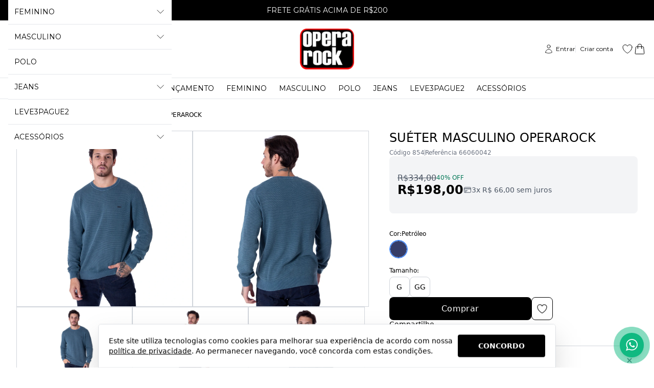

--- FILE ---
content_type: text/html; charset=utf-8
request_url: https://www.operarock.com.br/prod/854/sueter-masculino-operarock
body_size: 45660
content:
<!DOCTYPE html><html dir="ltr" lang="pt-BR"><head><meta charset="utf-8"><meta name="viewport" content="width=device-width, initial-scale=1, minimum-scale=1, maximum-scale=10">
<meta http-equiv="X-UA-Compatible" content="IE=edge,chrome=1">
<meta name="format-detection" content="telephone=no">
<meta name="format-detection" content="email=no"><title>SU&Eacute;TER MASCULINO OPERAROCK</title><meta name="author" content="Opera Rock"><meta name="description" content="Blusa Su&eacute;ter Masculino 100% Algod&atilde;o com Plaquinha Personalizada"><meta name="robots" content="index,follow"><link rel="canonical" href="https://www.operarock.com.br/prod/854/sueter-masculino-operarock"><meta itemprop="productID" content="854">
<meta itemprop="name" content="SUÉTER MASCULINO OPERAROCK"><meta itemprop="brand" content="Operarock"><meta name="cs:page" content="product">
<meta name="cs:description" content="sku=854, name=SUÉTER MASCULINO OPERAROCK"><!-- /head-metas --><!-- head-metas-og --><meta property="og:type" content="product">
<meta property="og:locale" content="pt_BR"><meta property="og:title" content="SU&Eacute;TER MASCULINO OPERAROCK"><meta property="og:description" content="Blusa Su&eacute;ter Masculino 100% Algod&atilde;o com Plaquinha Personalizada"><meta property="og:url" content="https://www.operarock.com.br/prod/854/sueter-masculino-operarock"><meta property="og:site_name" content="Opera Rock"><meta property="og:image" content="https://thumb.braavo.me/opera/600/3881483507.webp"><meta property="og:upc" content="854"><meta property="og:price:amount" content="334.00">
<meta property="og:price:currency" content="BRL"><meta property="og:availability" content="in stock"><meta property="og:image:width" content="600"><!-- /head-metas-og --><!-- head-metas-favicon --><link rel="apple-touch-icon" href="https://braavo-static.nyc3.digitaloceanspaces.com/favicon/opera/apple-touch-icon.png" sizes="180x180">
<link rel="icon" href="https://braavo-static.nyc3.digitaloceanspaces.com/favicon/opera/favicon-16x16.png" sizes="16x16" type="image/png">
<link rel="icon" href="https://braavo-static.nyc3.digitaloceanspaces.com/favicon/opera/favicon-32x32.png" sizes="32x32" type="image/png">
<link rel="manifest" href="https://braavo-static.nyc3.digitaloceanspaces.com/favicon/opera/site.webmanifest">
<link rel="mask-icon" href="https://braavo-static.nyc3.digitaloceanspaces.com/favicon/opera/safari-pinned-tab.svg" color="#333333">
<link rel="shortcut icon" href="https://braavo-static.nyc3.digitaloceanspaces.com/favicon/opera/favicon.ico">
<meta name="apple-mobile-web-app-title" content="Opera Rock">
<meta name="application-name" content="Opera Rock">
<meta name="msapplication-TileColor" content="#333333">
<meta name="msapplication-config" content="https://braavo-static.nyc3.digitaloceanspaces.com/favicon/opera/browserconfig.xml"><!-- /head-metas-favicon --><!-- head-meta-verificacao --><!-- /head-meta-verificacao --><link rel="preload" type="text/css" href="https://static1.braavo.com.br/css/_geral/geral-inicio-novo.css" as="style">
<link rel="stylesheet" type="text/css" href="https://static1.braavo.com.br/css/_geral/geral-inicio-novo.css"><link rel="preload" type="text/css" href="https://static1.braavo.com.br/css/_geral/geral-listagem.css" as="style">
<link rel="stylesheet" type="text/css" href="https://static1.braavo.com.br/css/_geral/geral-listagem.css"><link rel="preload" type="text/css" href="https://static1.braavo.com.br/css/_geral/geral-internas.css" as="style">
<link rel="stylesheet" type="text/css" href="https://static1.braavo.com.br/css/_geral/geral-internas.css"><link rel="preload" type="text/css" href="https://static1.braavo.com.br/css/_geral/geral-fim.css" as="style">
<link rel="stylesheet" type="text/css" href="https://static1.braavo.com.br/css/_geral/geral-fim.css"><link rel="preload" type="text/css" href="https://static1.braavo.com.br/css/personalizados/opera-personalizados.css?cache=26012714" as="style">
<link rel="stylesheet" type="text/css" href="https://static1.braavo.com.br/css/personalizados/opera-personalizados.css?cache=26012714"><style type="text/css" id="css-destaques">.listagem-prod-fotos-destaque-tipo-1{display:block;}.tail-listagem-dests-id-1{display:block;}.tail-prod-ver-dests-id-1{display:block;}.listagem-prod-fotos-destaque-tipo-1{background-color:#000000;}.tail-listagem-dests-id-1{background-color:#000000;}.listagem-prod-fotos-destaque-tipo-1::before{color:#FFFFFF;}.tail-listagem-dests-id-1::before{color:#FFFFFF;}.listagem-prod-fotos-destaque-tipo-1::before{content:"Promoção";}.tail-listagem-dests-id-1::before{content:"Promoção";}.tail-prod-ver-dests-id-1::before{content:"Promoção";}.listagem-prod-fotos-destaque-tipo-2{display:block;}.tail-listagem-dests-id-2{display:block;}.tail-prod-ver-dests-id-2{display:block;}.listagem-prod-fotos-destaque-tipo-2{background-color:#000000;}.tail-listagem-dests-id-2{background-color:#000000;}.listagem-prod-fotos-destaque-tipo-2::before{color:#FFFFFF;}.tail-listagem-dests-id-2::before{color:#FFFFFF;}.listagem-prod-fotos-destaque-tipo-2::before{content:"Lançamento";}.tail-listagem-dests-id-2::before{content:"Lançamento";}.tail-prod-ver-dests-id-2::before{content:"Lançamento";}.listagem-prod-fotos-destaque-tipo-3{display:block;}.tail-listagem-dests-id-3{display:block;}.tail-prod-ver-dests-id-3{display:block;}.listagem-prod-fotos-destaque-tipo-3{background-color:#000000;}.tail-listagem-dests-id-3{background-color:#000000;}.listagem-prod-fotos-destaque-tipo-3::before{color:#FFFFFF;}.tail-listagem-dests-id-3::before{color:#FFFFFF;}.listagem-prod-fotos-destaque-tipo-3::before{content:"Exclusivo";}.tail-listagem-dests-id-3::before{content:"Exclusivo";}.tail-prod-ver-dests-id-3::before{content:"Exclusivo";}.listagem-prod-fotos-destaque-tipo-4{display:block;}.tail-listagem-dests-id-4{display:block;}.tail-prod-ver-dests-id-4{display:block;}.listagem-prod-fotos-destaque-tipo-4{background-color:#000000;}.tail-listagem-dests-id-4{background-color:#000000;}.listagem-prod-fotos-destaque-tipo-4::before{color:#FFFFFF;}.tail-listagem-dests-id-4::before{color:#FFFFFF;}.listagem-prod-fotos-destaque-tipo-4::before{content:"Super Desconto";}.tail-listagem-dests-id-4::before{content:"Super Desconto";}.tail-prod-ver-dests-id-4::before{content:"Super Desconto";}.listagem-prod-fotos-destaque-tipo-5{display:block;}.tail-listagem-dests-id-5{display:block;}.tail-prod-ver-dests-id-5{display:block;}.listagem-prod-fotos-destaque-tipo-5{background-color:#000000;}.tail-listagem-dests-id-5{background-color:#000000;}.listagem-prod-fotos-destaque-tipo-5::before{color:#FFFFFF;}.tail-listagem-dests-id-5::before{color:#FFFFFF;}.listagem-prod-fotos-destaque-tipo-5::before{content:"Pré-Venda";}.tail-listagem-dests-id-5::before{content:"Pré-Venda";}.tail-prod-ver-dests-id-5::before{content:"Pré-Venda";}.listagem-prod-fotos-destaque-tipo-6{display:block;}.tail-listagem-dests-id-6{display:block;}.tail-prod-ver-dests-id-6{display:block;}.listagem-prod-fotos-destaque-tipo-6{background-color:#000000;}.tail-listagem-dests-id-6{background-color:#000000;}.listagem-prod-fotos-destaque-tipo-6::before{color:#FFFFFF;}.tail-listagem-dests-id-6::before{color:#FFFFFF;}.listagem-prod-fotos-destaque-tipo-6::before{content:"Festas";}.tail-listagem-dests-id-6::before{content:"Festas";}.tail-prod-ver-dests-id-6::before{content:"Festas";}.listagem-prod-fotos-destaque-tipo-7{display:block;}.tail-listagem-dests-id-7{display:block;}.tail-prod-ver-dests-id-7{display:block;}.listagem-prod-fotos-destaque-tipo-7{background-color:#000000;}.tail-listagem-dests-id-7{background-color:#000000;}.listagem-prod-fotos-destaque-tipo-7::before{color:#FFFFFF;}.tail-listagem-dests-id-7::before{color:#FFFFFF;}.listagem-prod-fotos-destaque-tipo-7::before{content:"Bazar";}.tail-listagem-dests-id-7::before{content:"Bazar";}.tail-prod-ver-dests-id-7::before{content:"Bazar";}.listagem-prod-fotos-destaque-tipo-8{display:block;}.tail-listagem-dests-id-8{display:block;}.tail-prod-ver-dests-id-8{display:block;}.listagem-prod-fotos-destaque-tipo-8{background-color:#000000;}.tail-listagem-dests-id-8{background-color:#000000;}.listagem-prod-fotos-destaque-tipo-8::before{color:#FFFFFF;}.tail-listagem-dests-id-8::before{color:#FFFFFF;}.listagem-prod-fotos-destaque-tipo-8::before{content:"Preço Especial";}.tail-listagem-dests-id-8::before{content:"Preço Especial";}.tail-prod-ver-dests-id-8::before{content:"Preço Especial";}.listagem-prod-fotos-destaque-tipo-9{display:block;}.tail-listagem-dests-id-9{display:block;}.tail-prod-ver-dests-id-9{display:block;}.listagem-prod-fotos-destaque-tipo-9{background-color:#000000;}.tail-listagem-dests-id-9{background-color:#000000;}.listagem-prod-fotos-destaque-tipo-9::before{color:#FFFFFF;}.tail-listagem-dests-id-9::before{color:#FFFFFF;}.listagem-prod-fotos-destaque-tipo-9::before{content:"Sale";}.tail-listagem-dests-id-9::before{content:"Sale";}.tail-prod-ver-dests-id-9::before{content:"Sale";}.listagem-prod-fotos-destaque-tipo-10{display:block;}.tail-listagem-dests-id-10{display:block;}.tail-prod-ver-dests-id-10{display:block;}.listagem-prod-fotos-destaque-tipo-10{background-color:#000000;}.tail-listagem-dests-id-10{background-color:#000000;}.listagem-prod-fotos-destaque-tipo-10::before{color:#FFFFFF;}.tail-listagem-dests-id-10::before{color:#FFFFFF;}.listagem-prod-fotos-destaque-tipo-10::before{content:"News";}.tail-listagem-dests-id-10::before{content:"News";}.tail-prod-ver-dests-id-10::before{content:"News";}.listagem-prod-fotos-destaque-tipo-11{display:block;}.tail-listagem-dests-id-11{display:block;}.tail-prod-ver-dests-id-11{display:block;}.listagem-prod-fotos-destaque-tipo-11{background-color:#000000;}.tail-listagem-dests-id-11{background-color:#000000;}.listagem-prod-fotos-destaque-tipo-11::before{color:#FFFFFF;}.tail-listagem-dests-id-11::before{color:#FFFFFF;}.listagem-prod-fotos-destaque-tipo-11::before{content:"Preview";}.tail-listagem-dests-id-11::before{content:"Preview";}.tail-prod-ver-dests-id-11::before{content:"Preview";}</style><link rel="preload" type="text/css" href="https://static1.braavo.com.br/tailwind/tailwind-2.2.19-v1.min.css" as="style">
<link rel="stylesheet" type="text/css" href="https://static1.braavo.com.br/tailwind/tailwind-2.2.19-v1.min.css"><style>
  .disabled-bg:disabled{background-color:rgb(229 231 235); opacity:.5;}

  .grid-rows-7{grid-template-rows:repeat(7,minmax(0,1fr));}

  @media (min-width:1024px) {
    .lg\:grid-rows-7{grid-template-rows:repeat(7,minmax(0,1fr));}
  }

  /* Trustvox (reset) */
  .carousel__track{overflow:visible;}

  /* Variáveis */
  :root {
    --tailListagemCardRecuo:0.5rem;
  }

  /* Listagem - Botão setas */
  .tail-listagem-blog-seta-interno,
  .tail-listagem-cate-seta-interno,
  .tail-listagem-conj-seta-interno,
  .tail-listagem-inst-seta-interno,
  .tail-listagem-marc-seta-interno,
  .tail-listagem-prod-seta-interno{aspect-ratio:1/1;}

  /* Listagem - Controla o comportamento do scroll */
  .tail-listagem-blog-slider-container,
  .tail-listagem-cate-slider-container,
  .tail-listagem-conj-slider-container,
  .tail-listagem-inst-slider-container,
  .tail-listagem-marc-slider-container,
  .tail-listagem-prod-slider-container{
    scroll-behavior:smooth;
    scroll-snap-type:x mandatory;
    scrollbar-width:none;
  }

  /* Listagem - Esconde scroll bar no Firefox */
  .tail-listagem-blog-slider-container::-webkit-scrollbar,
  .tail-listagem-cate-slider-container::-webkit-scrollbar,
  .tail-listagem-conj-slider-container::-webkit-scrollbar,
  .tail-listagem-inst-slider-container::-webkit-scrollbar,
  .tail-listagem-marc-slider-container::-webkit-scrollbar,
  .tail-listagem-prod-slider-container::-webkit-scrollbar{display:none;}

  /* Produtos - Largura mínima das variações de texto */
  .tail-listagem-prod-variacao-texto{min-width:2.5rem;}

  /* Produtos - Esconde scroll das variações */
  .tail-listagem-prod-lista-vari::-webkit-scrollbar{display:none;}
  .tail-listagem-prod-lista-vari{-ms-overflow-style:none;scrollbar-width:none;}

    .tail-listagem-card-largura-1{width:calc(100%/1 - var(--tailListagemCardRecuo));} @media(min-width:640px){.md\:tail-listagem-card-largura-1{width:calc(100%/1 - var(--tailListagemCardRecuo));}} @media(min-width:1024px){.lg\:tail-listagem-card-largura-1{width:calc(100%/1 - var(--tailListagemCardRecuo));}} @media(min-width:1536px){.\2xl\:tail-listagem-card-largura-1{width:calc(100%/1 - var(--tailListagemCardRecuo));}}
  .tail-listagem-card-largura-2{width:calc(100%/2 - var(--tailListagemCardRecuo));} @media(min-width:640px){.md\:tail-listagem-card-largura-2{width:calc(100%/2 - var(--tailListagemCardRecuo));}} @media(min-width:1024px){.lg\:tail-listagem-card-largura-2{width:calc(100%/2 - var(--tailListagemCardRecuo));}} @media(min-width:1536px){.\2xl\:tail-listagem-card-largura-2{width:calc(100%/2 - var(--tailListagemCardRecuo));}}
  .tail-listagem-card-largura-3{width:calc(100%/3 - var(--tailListagemCardRecuo));} @media(min-width:640px){.md\:tail-listagem-card-largura-3{width:calc(100%/3 - var(--tailListagemCardRecuo));}} @media(min-width:1024px){.lg\:tail-listagem-card-largura-3{width:calc(100%/3 - var(--tailListagemCardRecuo));}} @media(min-width:1536px){.\2xl\:tail-listagem-card-largura-3{width:calc(100%/3 - var(--tailListagemCardRecuo));}}
  .tail-listagem-card-largura-4{width:calc(100%/4 - var(--tailListagemCardRecuo));} @media(min-width:640px){.md\:tail-listagem-card-largura-4{width:calc(100%/4 - var(--tailListagemCardRecuo));}} @media(min-width:1024px){.lg\:tail-listagem-card-largura-4{width:calc(100%/4 - var(--tailListagemCardRecuo));}} @media(min-width:1536px){.\2xl\:tail-listagem-card-largura-4{width:calc(100%/4 - var(--tailListagemCardRecuo));}}
  .tail-listagem-card-largura-5{width:calc(100%/5 - var(--tailListagemCardRecuo));} @media(min-width:640px){.md\:tail-listagem-card-largura-5{width:calc(100%/5 - var(--tailListagemCardRecuo));}} @media(min-width:1024px){.lg\:tail-listagem-card-largura-5{width:calc(100%/5 - var(--tailListagemCardRecuo));}} @media(min-width:1536px){.\2xl\:tail-listagem-card-largura-5{width:calc(100%/5 - var(--tailListagemCardRecuo));}}
  .tail-listagem-card-largura-6{width:calc(100%/6 - var(--tailListagemCardRecuo));} @media(min-width:640px){.md\:tail-listagem-card-largura-6{width:calc(100%/6 - var(--tailListagemCardRecuo));}} @media(min-width:1024px){.lg\:tail-listagem-card-largura-6{width:calc(100%/6 - var(--tailListagemCardRecuo));}} @media(min-width:1536px){.\2xl\:tail-listagem-card-largura-6{width:calc(100%/6 - var(--tailListagemCardRecuo));}}
  .tail-listagem-card-largura-7{width:calc(100%/7 - var(--tailListagemCardRecuo));} @media(min-width:640px){.md\:tail-listagem-card-largura-7{width:calc(100%/7 - var(--tailListagemCardRecuo));}} @media(min-width:1024px){.lg\:tail-listagem-card-largura-7{width:calc(100%/7 - var(--tailListagemCardRecuo));}} @media(min-width:1536px){.\2xl\:tail-listagem-card-largura-7{width:calc(100%/7 - var(--tailListagemCardRecuo));}}
  .tail-listagem-card-largura-8{width:calc(100%/8 - var(--tailListagemCardRecuo));} @media(min-width:640px){.md\:tail-listagem-card-largura-8{width:calc(100%/8 - var(--tailListagemCardRecuo));}} @media(min-width:1024px){.lg\:tail-listagem-card-largura-8{width:calc(100%/8 - var(--tailListagemCardRecuo));}} @media(min-width:1536px){.\2xl\:tail-listagem-card-largura-8{width:calc(100%/8 - var(--tailListagemCardRecuo));}}
  .tail-listagem-card-largura-9{width:calc(100%/9 - var(--tailListagemCardRecuo));} @media(min-width:640px){.md\:tail-listagem-card-largura-9{width:calc(100%/9 - var(--tailListagemCardRecuo));}} @media(min-width:1024px){.lg\:tail-listagem-card-largura-9{width:calc(100%/9 - var(--tailListagemCardRecuo));}} @media(min-width:1536px){.\2xl\:tail-listagem-card-largura-9{width:calc(100%/9 - var(--tailListagemCardRecuo));}}
  .tail-listagem-card-largura-10{width:calc(100%/10 - var(--tailListagemCardRecuo));} @media(min-width:640px){.md\:tail-listagem-card-largura-10{width:calc(100%/10 - var(--tailListagemCardRecuo));}} @media(min-width:1024px){.lg\:tail-listagem-card-largura-10{width:calc(100%/10 - var(--tailListagemCardRecuo));}} @media(min-width:1536px){.\2xl\:tail-listagem-card-largura-10{width:calc(100%/10 - var(--tailListagemCardRecuo));}}
  .tail-listagem-card-largura-11{width:calc(100%/11 - var(--tailListagemCardRecuo));} @media(min-width:640px){.md\:tail-listagem-card-largura-11{width:calc(100%/11 - var(--tailListagemCardRecuo));}} @media(min-width:1024px){.lg\:tail-listagem-card-largura-11{width:calc(100%/11 - var(--tailListagemCardRecuo));}} @media(min-width:1536px){.\2xl\:tail-listagem-card-largura-11{width:calc(100%/11 - var(--tailListagemCardRecuo));}}
  .tail-listagem-card-largura-12{width:calc(100%/12 - var(--tailListagemCardRecuo));} @media(min-width:640px){.md\:tail-listagem-card-largura-12{width:calc(100%/12 - var(--tailListagemCardRecuo));}} @media(min-width:1024px){.lg\:tail-listagem-card-largura-12{width:calc(100%/12 - var(--tailListagemCardRecuo));}} @media(min-width:1536px){.\2xl\:tail-listagem-card-largura-12{width:calc(100%/12 - var(--tailListagemCardRecuo));}}
  .tail-listagem-card-largura-13{width:calc(100%/13 - var(--tailListagemCardRecuo));} @media(min-width:640px){.md\:tail-listagem-card-largura-13{width:calc(100%/13 - var(--tailListagemCardRecuo));}} @media(min-width:1024px){.lg\:tail-listagem-card-largura-13{width:calc(100%/13 - var(--tailListagemCardRecuo));}} @media(min-width:1536px){.\2xl\:tail-listagem-card-largura-13{width:calc(100%/13 - var(--tailListagemCardRecuo));}}
  .tail-listagem-card-largura-14{width:calc(100%/14 - var(--tailListagemCardRecuo));} @media(min-width:640px){.md\:tail-listagem-card-largura-14{width:calc(100%/14 - var(--tailListagemCardRecuo));}} @media(min-width:1024px){.lg\:tail-listagem-card-largura-14{width:calc(100%/14 - var(--tailListagemCardRecuo));}} @media(min-width:1536px){.\2xl\:tail-listagem-card-largura-14{width:calc(100%/14 - var(--tailListagemCardRecuo));}}
  .tail-listagem-card-largura-15{width:calc(100%/15 - var(--tailListagemCardRecuo));} @media(min-width:640px){.md\:tail-listagem-card-largura-15{width:calc(100%/15 - var(--tailListagemCardRecuo));}} @media(min-width:1024px){.lg\:tail-listagem-card-largura-15{width:calc(100%/15 - var(--tailListagemCardRecuo));}} @media(min-width:1536px){.\2xl\:tail-listagem-card-largura-15{width:calc(100%/15 - var(--tailListagemCardRecuo));}}
  .tail-listagem-card-largura-16{width:calc(100%/16 - var(--tailListagemCardRecuo));} @media(min-width:640px){.md\:tail-listagem-card-largura-16{width:calc(100%/16 - var(--tailListagemCardRecuo));}} @media(min-width:1024px){.lg\:tail-listagem-card-largura-16{width:calc(100%/16 - var(--tailListagemCardRecuo));}} @media(min-width:1536px){.\2xl\:tail-listagem-card-largura-16{width:calc(100%/16 - var(--tailListagemCardRecuo));}}
  .tail-listagem-card-largura-17{width:calc(100%/17 - var(--tailListagemCardRecuo));} @media(min-width:640px){.md\:tail-listagem-card-largura-17{width:calc(100%/17 - var(--tailListagemCardRecuo));}} @media(min-width:1024px){.lg\:tail-listagem-card-largura-17{width:calc(100%/17 - var(--tailListagemCardRecuo));}} @media(min-width:1536px){.\2xl\:tail-listagem-card-largura-17{width:calc(100%/17 - var(--tailListagemCardRecuo));}}
  .tail-listagem-card-largura-18{width:calc(100%/18 - var(--tailListagemCardRecuo));} @media(min-width:640px){.md\:tail-listagem-card-largura-18{width:calc(100%/18 - var(--tailListagemCardRecuo));}} @media(min-width:1024px){.lg\:tail-listagem-card-largura-18{width:calc(100%/18 - var(--tailListagemCardRecuo));}} @media(min-width:1536px){.\2xl\:tail-listagem-card-largura-18{width:calc(100%/18 - var(--tailListagemCardRecuo));}}
  .tail-listagem-card-largura-19{width:calc(100%/19 - var(--tailListagemCardRecuo));} @media(min-width:640px){.md\:tail-listagem-card-largura-19{width:calc(100%/19 - var(--tailListagemCardRecuo));}} @media(min-width:1024px){.lg\:tail-listagem-card-largura-19{width:calc(100%/19 - var(--tailListagemCardRecuo));}} @media(min-width:1536px){.\2xl\:tail-listagem-card-largura-19{width:calc(100%/19 - var(--tailListagemCardRecuo));}}
  .tail-listagem-card-largura-20{width:calc(100%/20 - var(--tailListagemCardRecuo));} @media(min-width:640px){.md\:tail-listagem-card-largura-20{width:calc(100%/20 - var(--tailListagemCardRecuo));}} @media(min-width:1024px){.lg\:tail-listagem-card-largura-20{width:calc(100%/20 - var(--tailListagemCardRecuo));}} @media(min-width:1536px){.\2xl\:tail-listagem-card-largura-20{width:calc(100%/20 - var(--tailListagemCardRecuo));}}


  .tt{margin-bottom:15px; font-weight:400; font-size:18px; text-align:center; text-transform:uppercase;}
  .botao-primario{background-color:#000;}
</style><!-- head-css-evisual-fontes -->
<link rel="preconnect" href="https://fonts.googleapis.com">
<link rel="preconnect" href="https://fonts.gstatic.com" crossorigin>
<link rel="stylesheet" href="https://fonts.googleapis.com/css2?family=Montserrat:ital,wght@0,100;0,200;0,300;0,400;0,500;0,600;0,700;0,900;1,100;1,200;1,300;1,400;1,500;1,600;1,700;1,800;1,900&display=swap">
<!-- head-css-evisual -->
<style id="css-evisual-json" class="js-ev-json">
.ev-cabecalho, .ev-aviso-alternado{font-family:Montserrat !important;}
.ev-topo-interno-1{background-color:#ffffff;}
.ev-topo-interno-2{background-color:#ffffff;}
@media(min-width:1024px){.ev-principal{font-size:14px !important;}}
.ev-rodape-interno-3{background-color:#fafafa !important;}
@media(min-width:1024px){.ev-topo-categorias-1-dados-link0{font-size:14px !important;}}
</style>
<style id="css-black-friday-cor">
  :root{
    --black-friday-fundo: #000000 !important;
    --black-friday-texto: #ffffff !important;
    --black-friday-borda: #555555 !important;
  }
</style>

<!-- head-pixels --><!-- google analytics 4 - pixel -->
<script async src="https://www.googletagmanager.com/gtag/js?id=G-YMBKM3R874"></script><script type="text/javascript">
window.dataLayer = window.dataLayer || [];
function gtag(){dataLayer.push(arguments)}
gtag("js", new Date());gtag("config", "G-YMBKM3R874", {"allow_enhanced_conversions": true});var dataGoogleGa4 = {"id":"","loja":"Opera Rock"};</script>
<script defer type="text/javascript" src="https://static1.braavo.com.br/js-min/es6/tail-pixel-eventos-google-ga4.js?cache=26012714"></script><!-- facebook - pixel -->
<script type="text/javascript">
!function(f,b,e,v,n,t,s){
  if(f.fbq)return;n=f.fbq=function(){n.callMethod?
  n.callMethod.apply(n,arguments):n.queue.push(arguments)};
  if(!f._fbq)f._fbq=n;n.push=n;n.loaded=!0;n.version="2.0";
  n.queue=[];t=b.createElement(e);t.async=!0;
  t.src=v;s=b.getElementsByTagName(e)[0];
  s.parentNode.insertBefore(t,s)
}(window, document,"script","https://connect.facebook.net/en_US/fbevents.js");
fbq("init", "1369952280832957");
// Previne envio automático do evento PageView quando ocorre mudanças na URL
fbq.disablePushState = true;
fbq("track", "PageView");
</script>
<script defer type="text/javascript" src="https://static1.braavo.com.br/js-min/es6/tail-pixel-eventos-facebook.js?cache=26012714"></script><!-- eventos -->
<script type="text/javascript" data-braavo="inline">
var dataFacebookPixelEvento = {"ativo":true};
var dataTiktokPixelEvento = {"ativo":true};
var dataPinterestPixelEvento = {"ativo":true};
</script><!-- /head-pixels --><script type="text/javascript" id="menu-carrinho">
jsMenuCarrinho={"total":"0,00","qtde":0,"texto":"|","produtos":[]};</script><script type="text/javascript" id="js-global">console.log('Braavo! Plataforma de Lojas Virtuais. Todos os direitos reservados');jsGlobal={"layoutAno":"2015","pid":"opera","urlCake":"/","facebook":0,"carrinho":"Carrinho","dataHoje":"2026-01-27","host_local":false,"host_teste":false};jsFlutTopo={"ativo":"true","referencia":"principal","efeito":"fade","desativar":"iphone|ipad","elementos":"topo-logo|topo-menu-a|topo-busca|topo-menu-c|topo-crr"};jsFlutCrr={"ativo":"true","efeito":"fade"};jsCrr={"vazio":"0","valor":"R$ 0,00"};jsLateralFixoMargem={"texto":null};jsProd={"selecionar-variacao":"1"};jsListaRela=[];jsListaFoto=[];compraRapidaId='0';compraRapidaTrava=false;compraRapidaMouse=false;</script><script type="text/javascript" id="js-dinamicos">jsLogin='<a href="/login?redir=%2Fprod%2F854%2Fsueter-masculino-operarock" rel="nofollow" class="tipo-login-opcao tipo-login-link tipo-login-link-login">Entrar</a><a href="/cadastro" class="tipo-login-opcao tipo-login-link tipo-login-link-cadastro">Criar conta</a>';jsGlobal['grupo_id']='1';</script><!-- head-scripts --><link rel="preload" href="https://static1.braavo.com.br/js-min/_geral/alias.js?cache=26012714" as="script">
<script type="text/javascript" src="https://static1.braavo.com.br/js-min/_geral/alias.js?cache=26012714"></script><script defer type="text/javascript" src="https://static1.braavo.com.br/js-min/es6/mascaras.js"></script><script defer type="text/javascript" src="https://static1.braavo.com.br/js-min/es6/utm.js?cache=26012714"></script>
<script defer type="text/javascript" src="https://static1.braavo.com.br/js-min/es6/cookies.js?cache=26012714"></script>
<script defer type="text/javascript" src="https://static1.braavo.com.br/js-min/es6/hover-mobile.js?cache=26012714"></script>
<script defer type="text/javascript" src="https://static1.braavo.com.br/js-min/es6/tampao.js?cache=26012714"></script>
<script defer type="text/javascript" src="https://static1.braavo.com.br/js-min/es6/paginacao.js?cache=26012714"></script>
<script defer type="text/javascript" src="https://static1.braavo.com.br/js-min/es6/newsletter2.js?cache=26012714"></script>
<script defer type="text/javascript" src="https://static1.braavo.com.br/js-min/es6/contato2.js?cache=26012714"></script><script defer type="text/javascript" src="https://static1.braavo.com.br/js-min/es6/tail-pixel-eventos.js?cache=26012714"></script><script defer type="text/javascript" src="https://static1.braavo.com.br/js-min/es6/bann-slider.js?cache=26012714"></script><script defer type="text/javascript" src="https://static1.braavo.com.br/js-min/es6/cronometro.js?cache=26012714"></script><script defer type="text/javascript" src="https://static1.braavo.com.br/js-min/es6/popup-newsletter2.js?cache=26012714"></script><script defer type="text/javascript" src="https://static1.braavo.com.br/js-min/es6/endereco-pais.js?cache=26012714"></script><script defer type="text/javascript" src="https://static1.braavo.com.br/js-min/es6/tail-carrinho-brinde.js?cache=26012714"></script>
<script defer type="text/javascript" src="https://static1.braavo.com.br/js-min/es6/tail-carrinho-compartilhar.js?cache=26012714"></script>
<script defer type="text/javascript" src="https://static1.braavo.com.br/js-min/es6/tail-carrinho-crmbonus.js?cache=26012714"></script>
<script defer type="text/javascript" src="https://static1.braavo.com.br/js-min/es6/tail-frete-resumo.js?cache=26012714"></script>
<script defer type="text/javascript" src="https://static1.braavo.com.br/js-min/es6/tail-parcela-resumo.js?cache=26012714"></script><script defer type="text/javascript" src="https://static1.braavo.com.br/js-min/es6/tail-conjunto-ver.js?cache=26012714"></script>
<script defer type="text/javascript" src="https://static1.braavo.com.br/js-min/es6/tail-conjunto-ver-etapa-comprar2.js?cache=26012714"></script><script defer type="text/javascript" src="https://static1.braavo.com.br/js-min/es6/tail-prod-ver-etapa-variacao.js?cache=26012714"></script>
<script defer type="text/javascript" src="https://static1.braavo.com.br/js-min/es6/tail-prod-ver-etapa-preco.js?cache=26012714"></script>
<script defer type="text/javascript" src="https://static1.braavo.com.br/js-min/es6/tail-prod-ver-etapa-url.js?cache=26012714"></script>
<script defer type="text/javascript" src="https://static1.braavo.com.br/js-min/es6/tail-prod-ver-etapa-desejo.js?cache=26012714"></script>
<script defer type="text/javascript" src="https://static1.braavo.com.br/js-min/es6/tail-prod-ver-etapa-espera.js?cache=26012714"></script>
<script defer type="text/javascript" src="https://static1.braavo.com.br/js-min/es6/tail-prod-ver-etapa-frete.js?cache=26012714"></script>
<script defer type="text/javascript" src="https://static1.braavo.com.br/js-min/es6/tail-prod-ver-etapa-parcela.js?cache=26012714"></script>
<script defer type="text/javascript" src="https://static1.braavo.com.br/js-min/es6/tail-prod-ver-etapa-quantidade.js?cache=26012714"></script>
<script defer type="text/javascript" src="https://static1.braavo.com.br/js-min/es6/tail-prod-ver-etapa-comprar2.js?cache=26012714"></script>
<script defer type="text/javascript" src="https://static1.braavo.com.br/js-min/es6/tail-prod-ver-etapa-personalizado.js?cache=26012714"></script>
<script defer type="text/javascript" src="https://static1.braavo.com.br/js-min/es6/tail-prod-ver-pergunta2.js?cache=26012714"></script>
<script defer type="text/javascript" src="https://static1.braavo.com.br/js-min/es6/tail-prod-ver-visualizado.js?cache=26012714"></script><script defer type="text/javascript" src="https://static1.braavo.com.br/js-min/es6/produto-ver-fotos.js?cache=26012714"></script>
<script defer type="text/javascript" src="https://static1.braavo.com.br/js-min/es6/tail-listagem-slider.js?cache=26012714"></script><!-- /head-scripts --><!-- head-scripts-funcoes --><link rel="preload" href="https://static1.braavo.com.br/js-min/es6/funcoes/opera.js?cache=26012714" as="script"><script type="text/javascript" src="https://static1.braavo.com.br/js-min/es6/funcoes/opera.js?cache=26012714"></script></head><body id="pag-produto" data-tema="opera" data-idioma="1" data-grupo-id="1" data-editor-visual-aberto="0" data-listagem-seta-circular-voltar="0" data-listagem-seta-circular-avancar="0" data-logado-braavo="0" data-pagina-atual="/prod/854/sueter-masculino-operarock" data-slide-in="0" class="js-body"><div id="container" class="overflow-visible geral js-geral"><header class="top-0 z-50 w-full overflow-visible sticky tail-cabecalho ev-cabecalho js-tail-cabecalho" data-template="1201">    <section id="aviso-urgente" class="h-10 bg-black text-white text-center text-xs lg:text-sm aviso-urgente tail-aviso-alternado ev-aviso-alternado js-aviso-urgente js-aviso-alternado" data-seta-posicao="baixo">
    <ul class="relative w-full h-full tail-aviso-alternado-lista ev-aviso-alternado-lista">
              <li class="h-full top-0 left-0 absolute w-full tail-aviso-alternado-item tail-aviso-alternado-item-1 ev-aviso-alternado-item">
                      <div class="flex items-center justify-center h-full tail-aviso-alternado-texto tail-aviso-alternado-texto-1 ev-aviso-alternado-texto">
              <span class="tail-aviso-alternado-texto-interno tail-aviso-alternado-texto-interno-1 ev-aviso-alternado-texto-interno">
                <div class="tail-aviso-alternado-texto tail-aviso-alternado-texto-1 ev-aviso-alternado-texto">
                  PAGUE COM PIX E GANHE 5% OFF                </div>
              </span>
            </div>
                  </li>
                <li class="h-full top-0 left-0 absolute w-full tail-aviso-alternado-item tail-aviso-alternado-item-2 ev-aviso-alternado-item">
                      <div class="flex items-center justify-center h-full tail-aviso-alternado-texto tail-aviso-alternado-texto-2 ev-aviso-alternado-texto">
              <span class="tail-aviso-alternado-texto-interno tail-aviso-alternado-texto-interno-2 ev-aviso-alternado-texto-interno">
                <div class="tail-aviso-alternado-texto tail-aviso-alternado-texto-2 ev-aviso-alternado-texto">
                  FRETE GRÁTIS ACIMA DE R$200                </div>
              </span>
            </div>
                  </li>
                <li class="h-full top-0 left-0 absolute w-full tail-aviso-alternado-item tail-aviso-alternado-item-3 ev-aviso-alternado-item">
                      <div class="flex items-center justify-center h-full tail-aviso-alternado-texto tail-aviso-alternado-texto-3 ev-aviso-alternado-texto">
              <span class="tail-aviso-alternado-texto-interno tail-aviso-alternado-texto-interno-3 ev-aviso-alternado-texto-interno">
                <div class="tail-aviso-alternado-texto tail-aviso-alternado-texto-3 ev-aviso-alternado-texto">
                  TROCA E DEVOLUÇÃO É POR NOSSA CONTA!                 </div>
              </span>
            </div>
                  </li>
            </ul>
    <style>
            .tail-aviso-alternado-lista,
      .tail-aviso-alternado-item{background-color:#000;}

      .tail-aviso-alternado-item,
      .tail-aviso-alternado-link{color:#fff}

      @keyframes avisoAlterFadeInOut{0% {opacity:1; z-index:1}27% {opacity:1; z-index:1}34% {opacity:0; z-index:0}94% {opacity:0; z-index:0}100% {opacity:1; z-index:1}}@keyframes avisoAlterFadeInOut{0% {opacity:1; z-index:1}27% {opacity:1; z-index:1}34% {opacity:0; z-index:0}94% {opacity:0; z-index:0}100% {opacity:1; z-index:1}}@keyframes avisoAlterFadeInOut{0% {opacity:1; z-index:1}27% {opacity:1; z-index:1}34% {opacity:0; z-index:0}94% {opacity:0; z-index:0}100% {opacity:1; z-index:1}}.tail-aviso-alternado-item{animation-name:avisoAlterFadeInOut;animation-timing-function:ease-in-out;animation-iteration-count:infinite;animation-duration:12s;animation-name:avisoAlterFadeInOut;animation-timing-function:ease-in-out;animation-iteration-count:infinite;animation-duration:12s;animation-name:avisoAlterFadeInOut;animation-timing-function:ease-in-out;animation-iteration-count:infinite;animation-duration:12s;}.tail-aviso-alternado-item-3{animation-delay:0s;}.tail-aviso-alternado-item-2{animation-delay:4s;}.tail-aviso-alternado-item-1{animation-delay:8s;}          </style>
  </section>

<section class="overflow-visible text-xs cache-evitar relative tail-topo ev-topo js-tail-topo js-appec-escondido js-braavoapp-escondido">

    
  <section data-nome="interno_1" class="relative p-4 overflow-visible transition duration-300 border-b border-transparent border-solid lg:border-gray-200 lg:text-left ev-topo-interno-1 js-tail-topo-interno-1 tail-topo-interno-1" data-seta-posicao="baixo">
    <div class="grid grid-cols-3 overflow-visible tail-topo-classe-limite">
                        <div class="relative flex items-center gap-2 lg:gap-6 lg:flex-wrap tail-topo-grupo-social-e-busca">
            <div class="flex items-center lg:order-last lg:order-none lg:hidden ev-topo-categorias-toggle-btn-abrir js-tail-topo-inverter" data-seta-posicao="baixo">
  <label for="tail-topo-hamburger-abrir" onclick="topoToggleTodosFechar(this)">
    <svg xmlns="http://www.w3.org/2000/svg" fill="none" viewBox="0 0 24 24" stroke-width="1" stroke="currentColor" class="w-8 h-8 cursor-pointer tail-topo-categorias-toggle-btn-abrir-svg ev-topo-categorias-toggle-btn-abrir-svg">
      <path stroke-linecap="round" stroke-linejoin="round" d="M3.75 5.25h16.5m-16.5 4.5h16.5m-16.5 4.5h16.5m-16.5 4.5h16.5" />
    </svg>
  </label>
  </div>
<input class="hidden tail-topo-hamburger-abrir js-tail-topo-toggle-todos" type="checkbox" name="topo-hamburger" id="tail-topo-hamburger-abrir">
<div data-nome="categorias-toggle-1" class="overflow-visible bg-black backdrop-filter backdrop-blur-sm bg-opacity-30 tail-topo-categorias-toggle">
  <div class="absolute block top-1 left-72 lg:left-80 tail-topo-categorias-toggle-fechar">
    <label for="tail-topo-hamburger-abrir">
      <svg xmlns="http://www.w3.org/2000/svg" fill="none" viewBox="0 0 24 24" stroke-width="1" stroke="currentColor" class=" w-8 h-8 text-white cursor-pointer lg:w-10 lg:h-10">
        <path stroke-linecap="round" stroke-linejoin="round" d="M6 18L18 6M6 6l12 12" />
      </svg>
    </label>
  </div>
  <div class="w-64 h-full overflow-auto text-sm bg-white lg:w-72 lg:w-80 tail-topo-categorias-toggle-interno  ev-topo-categorias-toggle-1-interno">

    
                <div class="overflow-visible tail-topo-categorias-toggle-interno ev-topo-categorias-toggle-interno ev-topo-categorias-toggle-1-dados-interno0">
        <div class="flex flex-col overflow-visible uppercase divide-y divide-gray-200 divide-solid tail-topo-categorias-toggle-lista ev-topo-categorias-toggle-lista ev-topo-categorias-toggle-1-dados-lista0">
                                                            <div class="overflow-visible tail-topo-categorias-toggle-1-dados-item-0 ev-topo-categorias-toggle-item ev-topo-categorias-toggle-1-dados-item0">
                <div class="flex items-center gap-2">
                  <a href="/cat/97/sale" style="" rel="next" class="flex-grow inline-block py-4 pl-3 text-left ev-topo-categorias-toggle-link ev-topo-categorias-toggle-1-dados-link0 tail-topo-categorias-toggle-1-dados-link-0" data-nome="SALE">
                    <div class="flex items-center gap-2.5 tail-topo-categorias-toggle-img-container ">
                                            SALE                    </div>
                  </a>
                </div>
              </div>
              
                                                                          
                                            <details class="overflow-visible tail-topo-categorias-toggle-1-dados-item-0 ev-topo-categorias-toggle-item ev-topo-categorias-toggle-1-dados-item0 tail-topo-categorias-toggle-details" data-nome="LANÇAMENTO">
                  <summary style="" class="flex items-center gap-2 cursor-pointer tail-topo-mobile-summary">
                    <div class="flex-grow inline-block py-4 pl-3 text-left ev-topo-categorias-toggle-link ev-topo-categorias-toggle-1-dados-link0 tail-topo-categorias-toggle-1-dados-link-0" data-nome="LANÇAMENTO">
                      <div class="flex items-center gap-2.5 tail-topo-categorias-toggle-img-container ">
                                                LANÇAMENTO                      </div>
                    </div>
                    <span class="py-1.5 px-3">
                      <svg xmlns="http://www.w3.org/2000/svg" fill="none" viewBox="0 0 24 24" stroke-width="1" stroke="currentColor" class="w-5 h-5 tail-topo-categorias-toggle-seta">
                        <path stroke-linecap="round" stroke-linejoin="round" d="M19.5 8.25l-7.5 7.5-7.5-7.5">
                        </path>
                      </svg>
                    </span>
                  </summary>
                  <div class="text-left tail-topo-categorias-toggle-interno ev-topo-categorias-toggle-interno ev-topo-categorias-toggle-1-dados-interno1">
                    <div class="flex flex-col gap-2 py-4 pl-6 normal-case border-t border-gray-200 border-solid pr-1.5 ev-topo-categorias-toggle-lista ev-topo-categorias-toggle-1-dados-lista1 tail-topo-categorias-toggle-1-dados-lista-1">
                                            <div class="tail-topo-categorias-toggle-1-dados-item-1 ev-topo-categorias-toggle-item ev-topo-categorias-toggle-1-dados-item1 tail-topo-categorias-toggle-1-dados-item-1-ver-tudo">
                        <div class="flex items-center gap-x-2">
                          <a href="/c/cat/64/lancamento" rel="next" class="text-black flex-grow inline-block py-2 text-left ev-topo-categorias-toggle-link ev-topo-categorias-toggle-1-dados-link1 tail-topo-categorias-toggle-1-dados-link-1" data-nome="LANÇAMENTO">
                            <span class="">
                              Ver LANÇAMENTO                            </span>
                          </a>
                        </div>
                      </div>
                                                                                                                        <div class="tail-topo-categorias-toggle-1-dados-item-1 ev-topo-categorias-toggle-item ev-topo-categorias-toggle-1-dados-item1">
                            <div class="flex items-center gap-x-2">
                              <a href="/cat/73/masculino" rel="next" class="text-black flex-grow inline-block py-2 text-left ev-topo-categorias-toggle-link ev-topo-categorias-toggle-1-dados-link1 tail-topo-categorias-toggle-1-dados-link-1" data-nome="Masculino">
                                <span class="">
                                  Masculino                                </span>
                              </a>
                            </div>
                          </div>
                        
                                                                                                                                                                        <div class="tail-topo-categorias-toggle-1-dados-item-1 ev-topo-categorias-toggle-item ev-topo-categorias-toggle-1-dados-item1">
                            <div class="flex items-center gap-x-2">
                              <a href="/cat/72/feminino" rel="next" class="text-black flex-grow inline-block py-2 text-left ev-topo-categorias-toggle-link ev-topo-categorias-toggle-1-dados-link1 tail-topo-categorias-toggle-1-dados-link-1" data-nome="Feminino">
                                <span class="">
                                  Feminino                                </span>
                              </a>
                            </div>
                          </div>
                        
                                                                                                                                                                        <div class="tail-topo-categorias-toggle-1-dados-item-1 ev-topo-categorias-toggle-item ev-topo-categorias-toggle-1-dados-item1">
                            <div class="flex items-center gap-x-2">
                              <a href="/cat/83/colecao-couro" rel="next" class="text-black flex-grow inline-block py-2 text-left ev-topo-categorias-toggle-link ev-topo-categorias-toggle-1-dados-link1 tail-topo-categorias-toggle-1-dados-link-1" data-nome="Coleção Couro">
                                <span class="">
                                  Coleção Couro                                </span>
                              </a>
                            </div>
                          </div>
                        
                                                                                                                                                                        <div class="tail-topo-categorias-toggle-1-dados-item-1 ev-topo-categorias-toggle-item ev-topo-categorias-toggle-1-dados-item1">
                            <div class="flex items-center gap-x-2">
                              <a href="/cat/80/pecas-exclusivas" rel="next" class="text-black flex-grow inline-block py-2 text-left ev-topo-categorias-toggle-link ev-topo-categorias-toggle-1-dados-link1 tail-topo-categorias-toggle-1-dados-link-1" data-nome="Peças Exclusivas">
                                <span class="">
                                  Peças Exclusivas                                </span>
                              </a>
                            </div>
                          </div>
                        
                                                                                          </div>
                  </div>
                </details>
                                                            
                                            <details class="overflow-visible tail-topo-categorias-toggle-1-dados-item-0 ev-topo-categorias-toggle-item ev-topo-categorias-toggle-1-dados-item0 tail-topo-categorias-toggle-details" data-nome="Feminino">
                  <summary style="" class="flex items-center gap-2 cursor-pointer tail-topo-mobile-summary">
                    <div class="flex-grow inline-block py-4 pl-3 text-left ev-topo-categorias-toggle-link ev-topo-categorias-toggle-1-dados-link0 tail-topo-categorias-toggle-1-dados-link-0" data-nome="Feminino">
                      <div class="flex items-center gap-2.5 tail-topo-categorias-toggle-img-container ">
                                                Feminino                      </div>
                    </div>
                    <span class="py-1.5 px-3">
                      <svg xmlns="http://www.w3.org/2000/svg" fill="none" viewBox="0 0 24 24" stroke-width="1" stroke="currentColor" class="w-5 h-5 tail-topo-categorias-toggle-seta">
                        <path stroke-linecap="round" stroke-linejoin="round" d="M19.5 8.25l-7.5 7.5-7.5-7.5">
                        </path>
                      </svg>
                    </span>
                  </summary>
                  <div class="text-left tail-topo-categorias-toggle-interno ev-topo-categorias-toggle-interno ev-topo-categorias-toggle-1-dados-interno1">
                    <div class="flex flex-col gap-2 py-4 pl-6 normal-case border-t border-gray-200 border-solid pr-1.5 ev-topo-categorias-toggle-lista ev-topo-categorias-toggle-1-dados-lista1 tail-topo-categorias-toggle-1-dados-lista-1">
                                            <div class="tail-topo-categorias-toggle-1-dados-item-1 ev-topo-categorias-toggle-item ev-topo-categorias-toggle-1-dados-item1 tail-topo-categorias-toggle-1-dados-item-1-ver-tudo">
                        <div class="flex items-center gap-x-2">
                          <a href="/c/cat/16/feminino" rel="next" class="text-black flex-grow inline-block py-2 text-left ev-topo-categorias-toggle-link ev-topo-categorias-toggle-1-dados-link1 tail-topo-categorias-toggle-1-dados-link-1" data-nome="Feminino">
                            <span class="">
                              Ver Feminino                            </span>
                          </a>
                        </div>
                      </div>
                                                                                                                        <div class="tail-topo-categorias-toggle-1-dados-item-1 ev-topo-categorias-toggle-item ev-topo-categorias-toggle-1-dados-item1">
                            <div class="flex items-center gap-x-2">
                              <a href="/cat/5/blusa" rel="next" class="text-black flex-grow inline-block py-2 text-left ev-topo-categorias-toggle-link ev-topo-categorias-toggle-1-dados-link1 tail-topo-categorias-toggle-1-dados-link-1" data-nome="Blusa">
                                <span class="">
                                  Blusa                                </span>
                              </a>
                            </div>
                          </div>
                        
                                                                                                                                                                        <div class="tail-topo-categorias-toggle-1-dados-item-1 ev-topo-categorias-toggle-item ev-topo-categorias-toggle-1-dados-item1">
                            <div class="flex items-center gap-x-2">
                              <a href="/cat/35/body" rel="next" class="text-black flex-grow inline-block py-2 text-left ev-topo-categorias-toggle-link ev-topo-categorias-toggle-1-dados-link1 tail-topo-categorias-toggle-1-dados-link-1" data-nome="Body">
                                <span class="">
                                  Body                                </span>
                              </a>
                            </div>
                          </div>
                        
                                                                                                                                                                        <div class="tail-topo-categorias-toggle-1-dados-item-1 ev-topo-categorias-toggle-item ev-topo-categorias-toggle-1-dados-item1">
                            <div class="flex items-center gap-x-2">
                              <a href="/cat/6/calca" rel="next" class="text-black flex-grow inline-block py-2 text-left ev-topo-categorias-toggle-link ev-topo-categorias-toggle-1-dados-link1 tail-topo-categorias-toggle-1-dados-link-1" data-nome="Calça">
                                <span class="">
                                  Calça                                </span>
                              </a>
                            </div>
                          </div>
                        
                                                                                                                                                                        <div class="tail-topo-categorias-toggle-1-dados-item-1 ev-topo-categorias-toggle-item ev-topo-categorias-toggle-1-dados-item1">
                            <div class="flex items-center gap-x-2">
                              <a href="/cat/48/camisa" rel="next" class="text-black flex-grow inline-block py-2 text-left ev-topo-categorias-toggle-link ev-topo-categorias-toggle-1-dados-link1 tail-topo-categorias-toggle-1-dados-link-1" data-nome="Camisa">
                                <span class="">
                                  Camisa                                </span>
                              </a>
                            </div>
                          </div>
                        
                                                                                                                                                                        <div class="tail-topo-categorias-toggle-1-dados-item-1 ev-topo-categorias-toggle-item ev-topo-categorias-toggle-1-dados-item1">
                            <div class="flex items-center gap-x-2">
                              <a href="/cat/46/camiseta" rel="next" class="text-black flex-grow inline-block py-2 text-left ev-topo-categorias-toggle-link ev-topo-categorias-toggle-1-dados-link1 tail-topo-categorias-toggle-1-dados-link-1" data-nome="Camiseta">
                                <span class="">
                                  Camiseta                                </span>
                              </a>
                            </div>
                          </div>
                        
                                                                                                                                                                        <div class="tail-topo-categorias-toggle-1-dados-item-1 ev-topo-categorias-toggle-item ev-topo-categorias-toggle-1-dados-item1">
                            <div class="flex items-center gap-x-2">
                              <a href="/cat/57/colete" rel="next" class="text-black flex-grow inline-block py-2 text-left ev-topo-categorias-toggle-link ev-topo-categorias-toggle-1-dados-link1 tail-topo-categorias-toggle-1-dados-link-1" data-nome="Colete">
                                <span class="">
                                  Colete                                </span>
                              </a>
                            </div>
                          </div>
                        
                                                                                                                                                                        <div class="tail-topo-categorias-toggle-1-dados-item-1 ev-topo-categorias-toggle-item ev-topo-categorias-toggle-1-dados-item1">
                            <div class="flex items-center gap-x-2">
                              <a href="/cat/58/conjunto" rel="next" class="text-black flex-grow inline-block py-2 text-left ev-topo-categorias-toggle-link ev-topo-categorias-toggle-1-dados-link1 tail-topo-categorias-toggle-1-dados-link-1" data-nome="Conjunto">
                                <span class="">
                                  Conjunto                                </span>
                              </a>
                            </div>
                          </div>
                        
                                                                                                                                                                        <div class="tail-topo-categorias-toggle-1-dados-item-1 ev-topo-categorias-toggle-item ev-topo-categorias-toggle-1-dados-item1">
                            <div class="flex items-center gap-x-2">
                              <a href="/cat/50/jaqueta-casaco-blazer" rel="next" class="text-black flex-grow inline-block py-2 text-left ev-topo-categorias-toggle-link ev-topo-categorias-toggle-1-dados-link1 tail-topo-categorias-toggle-1-dados-link-1" data-nome="Jaqueta / Casaco / Blazer">
                                <span class="">
                                  Jaqueta / Casaco / Blazer                                </span>
                              </a>
                            </div>
                          </div>
                        
                                                                                                                                                                        <div class="tail-topo-categorias-toggle-1-dados-item-1 ev-topo-categorias-toggle-item ev-topo-categorias-toggle-1-dados-item1">
                            <div class="flex items-center gap-x-2">
                              <a href="/cat/47/macacao" rel="next" class="text-black flex-grow inline-block py-2 text-left ev-topo-categorias-toggle-link ev-topo-categorias-toggle-1-dados-link1 tail-topo-categorias-toggle-1-dados-link-1" data-nome="Macacão">
                                <span class="">
                                  Macacão                                </span>
                              </a>
                            </div>
                          </div>
                        
                                                                                                                                                                        <div class="tail-topo-categorias-toggle-1-dados-item-1 ev-topo-categorias-toggle-item ev-topo-categorias-toggle-1-dados-item1">
                            <div class="flex items-center gap-x-2">
                              <a href="/cat/26/regata" rel="next" class="text-black flex-grow inline-block py-2 text-left ev-topo-categorias-toggle-link ev-topo-categorias-toggle-1-dados-link1 tail-topo-categorias-toggle-1-dados-link-1" data-nome="Regata">
                                <span class="">
                                  Regata                                </span>
                              </a>
                            </div>
                          </div>
                        
                                                                                                                                                                        <div class="tail-topo-categorias-toggle-1-dados-item-1 ev-topo-categorias-toggle-item ev-topo-categorias-toggle-1-dados-item1">
                            <div class="flex items-center gap-x-2">
                              <a href="/cat/25/saia" rel="next" class="text-black flex-grow inline-block py-2 text-left ev-topo-categorias-toggle-link ev-topo-categorias-toggle-1-dados-link1 tail-topo-categorias-toggle-1-dados-link-1" data-nome="Saia">
                                <span class="">
                                  Saia                                </span>
                              </a>
                            </div>
                          </div>
                        
                                                                                                                                                                        <div class="tail-topo-categorias-toggle-1-dados-item-1 ev-topo-categorias-toggle-item ev-topo-categorias-toggle-1-dados-item1">
                            <div class="flex items-center gap-x-2">
                              <a href="/cat/24/shorts-bermuda" rel="next" class="text-black flex-grow inline-block py-2 text-left ev-topo-categorias-toggle-link ev-topo-categorias-toggle-1-dados-link1 tail-topo-categorias-toggle-1-dados-link-1" data-nome="Shorts / Bermuda">
                                <span class="">
                                  Shorts / Bermuda                                </span>
                              </a>
                            </div>
                          </div>
                        
                                                                                                                                                                        <div class="tail-topo-categorias-toggle-1-dados-item-1 ev-topo-categorias-toggle-item ev-topo-categorias-toggle-1-dados-item1">
                            <div class="flex items-center gap-x-2">
                              <a href="/cat/10/vestido" rel="next" class="text-black flex-grow inline-block py-2 text-left ev-topo-categorias-toggle-link ev-topo-categorias-toggle-1-dados-link1 tail-topo-categorias-toggle-1-dados-link-1" data-nome="Vestido">
                                <span class="">
                                  Vestido                                </span>
                              </a>
                            </div>
                          </div>
                        
                                                                                          </div>
                  </div>
                </details>
                                                            
                                            <details class="overflow-visible tail-topo-categorias-toggle-1-dados-item-0 ev-topo-categorias-toggle-item ev-topo-categorias-toggle-1-dados-item0 tail-topo-categorias-toggle-details" data-nome="Masculino">
                  <summary style="" class="flex items-center gap-2 cursor-pointer tail-topo-mobile-summary">
                    <div class="flex-grow inline-block py-4 pl-3 text-left ev-topo-categorias-toggle-link ev-topo-categorias-toggle-1-dados-link0 tail-topo-categorias-toggle-1-dados-link-0" data-nome="Masculino">
                      <div class="flex items-center gap-2.5 tail-topo-categorias-toggle-img-container ">
                                                Masculino                      </div>
                    </div>
                    <span class="py-1.5 px-3">
                      <svg xmlns="http://www.w3.org/2000/svg" fill="none" viewBox="0 0 24 24" stroke-width="1" stroke="currentColor" class="w-5 h-5 tail-topo-categorias-toggle-seta">
                        <path stroke-linecap="round" stroke-linejoin="round" d="M19.5 8.25l-7.5 7.5-7.5-7.5">
                        </path>
                      </svg>
                    </span>
                  </summary>
                  <div class="text-left tail-topo-categorias-toggle-interno ev-topo-categorias-toggle-interno ev-topo-categorias-toggle-1-dados-interno1">
                    <div class="flex flex-col gap-2 py-4 pl-6 normal-case border-t border-gray-200 border-solid pr-1.5 ev-topo-categorias-toggle-lista ev-topo-categorias-toggle-1-dados-lista1 tail-topo-categorias-toggle-1-dados-lista-1">
                                            <div class="tail-topo-categorias-toggle-1-dados-item-1 ev-topo-categorias-toggle-item ev-topo-categorias-toggle-1-dados-item1 tail-topo-categorias-toggle-1-dados-item-1-ver-tudo">
                        <div class="flex items-center gap-x-2">
                          <a href="/c/cat/15/masculino" rel="next" class="text-black flex-grow inline-block py-2 text-left ev-topo-categorias-toggle-link ev-topo-categorias-toggle-1-dados-link1 tail-topo-categorias-toggle-1-dados-link-1" data-nome="Masculino">
                            <span class="">
                              Ver Masculino                            </span>
                          </a>
                        </div>
                      </div>
                                                                                                                        <div class="tail-topo-categorias-toggle-1-dados-item-1 ev-topo-categorias-toggle-item ev-topo-categorias-toggle-1-dados-item1">
                            <div class="flex items-center gap-x-2">
                              <a href="/cat/19/bermuda-shorts" rel="next" class="text-black flex-grow inline-block py-2 text-left ev-topo-categorias-toggle-link ev-topo-categorias-toggle-1-dados-link1 tail-topo-categorias-toggle-1-dados-link-1" data-nome="Bermuda / Shorts">
                                <span class="">
                                  Bermuda / Shorts                                </span>
                              </a>
                            </div>
                          </div>
                        
                                                                                                                                                                        <div class="tail-topo-categorias-toggle-1-dados-item-1 ev-topo-categorias-toggle-item ev-topo-categorias-toggle-1-dados-item1">
                            <div class="flex items-center gap-x-2">
                              <a href="/cat/55/blusa" rel="next" class="text-black flex-grow inline-block py-2 text-left ev-topo-categorias-toggle-link ev-topo-categorias-toggle-1-dados-link1 tail-topo-categorias-toggle-1-dados-link-1" data-nome="Blusa">
                                <span class="">
                                  Blusa                                </span>
                              </a>
                            </div>
                          </div>
                        
                                                                                                                                                                        <div class="tail-topo-categorias-toggle-1-dados-item-1 ev-topo-categorias-toggle-item ev-topo-categorias-toggle-1-dados-item1">
                            <div class="flex items-center gap-x-2">
                              <a href="/cat/18/calca" rel="next" class="text-black flex-grow inline-block py-2 text-left ev-topo-categorias-toggle-link ev-topo-categorias-toggle-1-dados-link1 tail-topo-categorias-toggle-1-dados-link-1" data-nome="Calça">
                                <span class="">
                                  Calça                                </span>
                              </a>
                            </div>
                          </div>
                        
                                                                                                                                                                        <div class="tail-topo-categorias-toggle-1-dados-item-1 ev-topo-categorias-toggle-item ev-topo-categorias-toggle-1-dados-item1">
                            <div class="flex items-center gap-x-2">
                              <a href="/cat/9/camisa" rel="next" class="text-black flex-grow inline-block py-2 text-left ev-topo-categorias-toggle-link ev-topo-categorias-toggle-1-dados-link1 tail-topo-categorias-toggle-1-dados-link-1" data-nome="Camisa">
                                <span class="">
                                  Camisa                                </span>
                              </a>
                            </div>
                          </div>
                        
                                                                                                                                                                        <div class="tail-topo-categorias-toggle-1-dados-item-1 ev-topo-categorias-toggle-item ev-topo-categorias-toggle-1-dados-item1">
                            <div class="flex items-center gap-x-2">
                              <a href="/cat/11/camiseta-regata" rel="next" class="text-black flex-grow inline-block py-2 text-left ev-topo-categorias-toggle-link ev-topo-categorias-toggle-1-dados-link1 tail-topo-categorias-toggle-1-dados-link-1" data-nome="Camiseta / Regata">
                                <span class="">
                                  Camiseta / Regata                                </span>
                              </a>
                            </div>
                          </div>
                        
                                                                                                                                                                        <div class="tail-topo-categorias-toggle-1-dados-item-1 ev-topo-categorias-toggle-item ev-topo-categorias-toggle-1-dados-item1">
                            <div class="flex items-center gap-x-2">
                              <a href="/cat/51/colete" rel="next" class="text-black flex-grow inline-block py-2 text-left ev-topo-categorias-toggle-link ev-topo-categorias-toggle-1-dados-link1 tail-topo-categorias-toggle-1-dados-link-1" data-nome="Colete">
                                <span class="">
                                  Colete                                </span>
                              </a>
                            </div>
                          </div>
                        
                                                                                                                                                                        <div class="tail-topo-categorias-toggle-1-dados-item-1 ev-topo-categorias-toggle-item ev-topo-categorias-toggle-1-dados-item1">
                            <div class="flex items-center gap-x-2">
                              <a href="/cat/56/cueca" rel="next" class="text-black flex-grow inline-block py-2 text-left ev-topo-categorias-toggle-link ev-topo-categorias-toggle-1-dados-link1 tail-topo-categorias-toggle-1-dados-link-1" data-nome="Cueca">
                                <span class="">
                                  Cueca                                </span>
                              </a>
                            </div>
                          </div>
                        
                                                                                                                                                                        <div class="tail-topo-categorias-toggle-1-dados-item-1 ev-topo-categorias-toggle-item ev-topo-categorias-toggle-1-dados-item1">
                            <div class="flex items-center gap-x-2">
                              <a href="/cat/14/jaqueta-casaco-blazer" rel="next" class="text-black flex-grow inline-block py-2 text-left ev-topo-categorias-toggle-link ev-topo-categorias-toggle-1-dados-link1 tail-topo-categorias-toggle-1-dados-link-1" data-nome="Jaqueta / Casaco / Blazer">
                                <span class="">
                                  Jaqueta / Casaco / Blazer                                </span>
                              </a>
                            </div>
                          </div>
                        
                                                                                          </div>
                  </div>
                </details>
                                                                          <div class="overflow-visible tail-topo-categorias-toggle-1-dados-item-0 ev-topo-categorias-toggle-item ev-topo-categorias-toggle-1-dados-item0">
                <div class="flex items-center gap-2">
                  <a href="/c/cat/96/polo" style="" rel="next" class="flex-grow inline-block py-4 pl-3 text-left ev-topo-categorias-toggle-link ev-topo-categorias-toggle-1-dados-link0 tail-topo-categorias-toggle-1-dados-link-0" data-nome="POLO">
                    <div class="flex items-center gap-2.5 tail-topo-categorias-toggle-img-container ">
                                            POLO                    </div>
                  </a>
                </div>
              </div>
              
                                                                          
                                            <details class="overflow-visible tail-topo-categorias-toggle-1-dados-item-0 ev-topo-categorias-toggle-item ev-topo-categorias-toggle-1-dados-item0 tail-topo-categorias-toggle-details" data-nome="Jeans">
                  <summary style="" class="flex items-center gap-2 cursor-pointer tail-topo-mobile-summary">
                    <div class="flex-grow inline-block py-4 pl-3 text-left ev-topo-categorias-toggle-link ev-topo-categorias-toggle-1-dados-link0 tail-topo-categorias-toggle-1-dados-link-0" data-nome="Jeans">
                      <div class="flex items-center gap-2.5 tail-topo-categorias-toggle-img-container ">
                                                Jeans                      </div>
                    </div>
                    <span class="py-1.5 px-3">
                      <svg xmlns="http://www.w3.org/2000/svg" fill="none" viewBox="0 0 24 24" stroke-width="1" stroke="currentColor" class="w-5 h-5 tail-topo-categorias-toggle-seta">
                        <path stroke-linecap="round" stroke-linejoin="round" d="M19.5 8.25l-7.5 7.5-7.5-7.5">
                        </path>
                      </svg>
                    </span>
                  </summary>
                  <div class="text-left tail-topo-categorias-toggle-interno ev-topo-categorias-toggle-interno ev-topo-categorias-toggle-1-dados-interno1">
                    <div class="flex flex-col gap-2 py-4 pl-6 normal-case border-t border-gray-200 border-solid pr-1.5 ev-topo-categorias-toggle-lista ev-topo-categorias-toggle-1-dados-lista1 tail-topo-categorias-toggle-1-dados-lista-1">
                                            <div class="tail-topo-categorias-toggle-1-dados-item-1 ev-topo-categorias-toggle-item ev-topo-categorias-toggle-1-dados-item1 tail-topo-categorias-toggle-1-dados-item-1-ver-tudo">
                        <div class="flex items-center gap-x-2">
                          <a href="/c/cat/87/jeans" rel="next" class="text-black flex-grow inline-block py-2 text-left ev-topo-categorias-toggle-link ev-topo-categorias-toggle-1-dados-link1 tail-topo-categorias-toggle-1-dados-link-1" data-nome="Jeans">
                            <span class="">
                              Ver Jeans                            </span>
                          </a>
                        </div>
                      </div>
                                                                                                                        <div class="tail-topo-categorias-toggle-1-dados-item-1 ev-topo-categorias-toggle-item ev-topo-categorias-toggle-1-dados-item1">
                            <div class="flex items-center gap-x-2">
                              <a href="/cat/89/masculino" rel="next" class="text-black flex-grow inline-block py-2 text-left ev-topo-categorias-toggle-link ev-topo-categorias-toggle-1-dados-link1 tail-topo-categorias-toggle-1-dados-link-1" data-nome="Masculino">
                                <span class="">
                                  Masculino                                </span>
                              </a>
                            </div>
                          </div>
                        
                                                                                                                                                                        <div class="tail-topo-categorias-toggle-1-dados-item-1 ev-topo-categorias-toggle-item ev-topo-categorias-toggle-1-dados-item1">
                            <div class="flex items-center gap-x-2">
                              <a href="/cat/88/feminino" rel="next" class="text-black flex-grow inline-block py-2 text-left ev-topo-categorias-toggle-link ev-topo-categorias-toggle-1-dados-link1 tail-topo-categorias-toggle-1-dados-link-1" data-nome="Feminino">
                                <span class="">
                                  Feminino                                </span>
                              </a>
                            </div>
                          </div>
                        
                                                                                          </div>
                  </div>
                </details>
                                                                          <div class="overflow-visible tail-topo-categorias-toggle-1-dados-item-0 ev-topo-categorias-toggle-item ev-topo-categorias-toggle-1-dados-item0">
                <div class="flex items-center gap-2">
                  <a href="/c/cat/86/leve3pague2" style="" rel="next" class="flex-grow inline-block py-4 pl-3 text-left ev-topo-categorias-toggle-link ev-topo-categorias-toggle-1-dados-link0 tail-topo-categorias-toggle-1-dados-link-0" data-nome="Leve3Pague2">
                    <div class="flex items-center gap-2.5 tail-topo-categorias-toggle-img-container ">
                                            Leve3Pague2                    </div>
                  </a>
                </div>
              </div>
              
                                                                          
                                            <details class="overflow-visible tail-topo-categorias-toggle-1-dados-item-0 ev-topo-categorias-toggle-item ev-topo-categorias-toggle-1-dados-item0 tail-topo-categorias-toggle-details" data-nome="Acessórios">
                  <summary style="" class="flex items-center gap-2 cursor-pointer tail-topo-mobile-summary">
                    <div class="flex-grow inline-block py-4 pl-3 text-left ev-topo-categorias-toggle-link ev-topo-categorias-toggle-1-dados-link0 tail-topo-categorias-toggle-1-dados-link-0" data-nome="Acessórios">
                      <div class="flex items-center gap-2.5 tail-topo-categorias-toggle-img-container ">
                                                Acessórios                      </div>
                    </div>
                    <span class="py-1.5 px-3">
                      <svg xmlns="http://www.w3.org/2000/svg" fill="none" viewBox="0 0 24 24" stroke-width="1" stroke="currentColor" class="w-5 h-5 tail-topo-categorias-toggle-seta">
                        <path stroke-linecap="round" stroke-linejoin="round" d="M19.5 8.25l-7.5 7.5-7.5-7.5">
                        </path>
                      </svg>
                    </span>
                  </summary>
                  <div class="text-left tail-topo-categorias-toggle-interno ev-topo-categorias-toggle-interno ev-topo-categorias-toggle-1-dados-interno1">
                    <div class="flex flex-col gap-2 py-4 pl-6 normal-case border-t border-gray-200 border-solid pr-1.5 ev-topo-categorias-toggle-lista ev-topo-categorias-toggle-1-dados-lista1 tail-topo-categorias-toggle-1-dados-lista-1">
                                            <div class="tail-topo-categorias-toggle-1-dados-item-1 ev-topo-categorias-toggle-item ev-topo-categorias-toggle-1-dados-item1 tail-topo-categorias-toggle-1-dados-item-1-ver-tudo">
                        <div class="flex items-center gap-x-2">
                          <a href="/c/cat/36/acessorios" rel="next" class="text-black flex-grow inline-block py-2 text-left ev-topo-categorias-toggle-link ev-topo-categorias-toggle-1-dados-link1 tail-topo-categorias-toggle-1-dados-link-1" data-nome="Acessórios">
                            <span class="">
                              Ver Acessórios                            </span>
                          </a>
                        </div>
                      </div>
                                                                                                                        <div class="tail-topo-categorias-toggle-1-dados-item-1 ev-topo-categorias-toggle-item ev-topo-categorias-toggle-1-dados-item1">
                            <div class="flex items-center gap-x-2">
                              <a href="/cat/82/cachecol" rel="next" class="text-black flex-grow inline-block py-2 text-left ev-topo-categorias-toggle-link ev-topo-categorias-toggle-1-dados-link1 tail-topo-categorias-toggle-1-dados-link-1" data-nome="Cachecol">
                                <span class="">
                                  Cachecol                                </span>
                              </a>
                            </div>
                          </div>
                        
                                                                                                                                                                        <div class="tail-topo-categorias-toggle-1-dados-item-1 ev-topo-categorias-toggle-item ev-topo-categorias-toggle-1-dados-item1">
                            <div class="flex items-center gap-x-2">
                              <a href="/cat/63/mochila" rel="next" class="text-black flex-grow inline-block py-2 text-left ev-topo-categorias-toggle-link ev-topo-categorias-toggle-1-dados-link1 tail-topo-categorias-toggle-1-dados-link-1" data-nome="Mochila">
                                <span class="">
                                  Mochila                                </span>
                              </a>
                            </div>
                          </div>
                        
                                                                                                                                                                        <div class="tail-topo-categorias-toggle-1-dados-item-1 ev-topo-categorias-toggle-item ev-topo-categorias-toggle-1-dados-item1">
                            <div class="flex items-center gap-x-2">
                              <a href="/cat/38/bone" rel="next" class="text-black flex-grow inline-block py-2 text-left ev-topo-categorias-toggle-link ev-topo-categorias-toggle-1-dados-link1 tail-topo-categorias-toggle-1-dados-link-1" data-nome="Boné">
                                <span class="">
                                  Boné                                </span>
                              </a>
                            </div>
                          </div>
                        
                                                                                                                                                                        <div class="tail-topo-categorias-toggle-1-dados-item-1 ev-topo-categorias-toggle-item ev-topo-categorias-toggle-1-dados-item1">
                            <div class="flex items-center gap-x-2">
                              <a href="/cat/60/bota" rel="next" class="text-black flex-grow inline-block py-2 text-left ev-topo-categorias-toggle-link ev-topo-categorias-toggle-1-dados-link1 tail-topo-categorias-toggle-1-dados-link-1" data-nome="Bota">
                                <span class="">
                                  Bota                                </span>
                              </a>
                            </div>
                          </div>
                        
                                                                                                                                                                        <div class="tail-topo-categorias-toggle-1-dados-item-1 ev-topo-categorias-toggle-item ev-topo-categorias-toggle-1-dados-item1">
                            <div class="flex items-center gap-x-2">
                              <a href="/cat/39/carteira" rel="next" class="text-black flex-grow inline-block py-2 text-left ev-topo-categorias-toggle-link ev-topo-categorias-toggle-1-dados-link1 tail-topo-categorias-toggle-1-dados-link-1" data-nome="Carteira">
                                <span class="">
                                  Carteira                                </span>
                              </a>
                            </div>
                          </div>
                        
                                                                                                                                                                        <div class="tail-topo-categorias-toggle-1-dados-item-1 ev-topo-categorias-toggle-item ev-topo-categorias-toggle-1-dados-item1">
                            <div class="flex items-center gap-x-2">
                              <a href="/cat/52/chinelo" rel="next" class="text-black flex-grow inline-block py-2 text-left ev-topo-categorias-toggle-link ev-topo-categorias-toggle-1-dados-link1 tail-topo-categorias-toggle-1-dados-link-1" data-nome="Chinelo">
                                <span class="">
                                  Chinelo                                </span>
                              </a>
                            </div>
                          </div>
                        
                                                                                                                                                                        <div class="tail-topo-categorias-toggle-1-dados-item-1 ev-topo-categorias-toggle-item ev-topo-categorias-toggle-1-dados-item1">
                            <div class="flex items-center gap-x-2">
                              <a href="/cat/37/meia" rel="next" class="text-black flex-grow inline-block py-2 text-left ev-topo-categorias-toggle-link ev-topo-categorias-toggle-1-dados-link1 tail-topo-categorias-toggle-1-dados-link-1" data-nome="Meia">
                                <span class="">
                                  Meia                                </span>
                              </a>
                            </div>
                          </div>
                        
                                                                                                                                                                        <div class="tail-topo-categorias-toggle-1-dados-item-1 ev-topo-categorias-toggle-item ev-topo-categorias-toggle-1-dados-item1">
                            <div class="flex items-center gap-x-2">
                              <a href="/cat/45/tenis" rel="next" class="text-black flex-grow inline-block py-2 text-left ev-topo-categorias-toggle-link ev-topo-categorias-toggle-1-dados-link1 tail-topo-categorias-toggle-1-dados-link-1" data-nome="Tênis">
                                <span class="">
                                  Tênis                                </span>
                              </a>
                            </div>
                          </div>
                        
                                                                                          </div>
                  </div>
                </details>
                                </div>
      </div>
      </div>
</div><div data-nome="social-1" class="hidden lg:block js-tail-topo-inverter">
  <div class="ev-topo-social-interno">

    
    
    <ul class="flex justify-center gap-1 lg:justify-start ev-topo-social-lista" data-seta-posicao="baixo">
                      <li class="ev-topo-social-item  ev-topo-social-dados-item">
          <a href="http://www.facebook.com/OperaRockSP" class="block p-1 ev-topo-social-link  ev-topo-social-dados-link" title="facebook" rel="external" target="_blank">
            
                          <svg class="h-5 fill-current  ev-topo-social-dados-svg tail-topo-social-vetor-facebook" version="1.1" xmlns="//www.w3.org/2000/svg" xmlns:xlink="//www.w3.org/1999/xlink" x="0px" y="0px" viewBox="0 0 50 50" enable-background="new 0 0 50 50" xml:space="preserve">
                <path d="M35.627,16.183h-7.92V10.99c0-1.951,1.293-2.406,2.203-2.406c0.908,0,5.59,0,5.59,0V0.011l-7.697-0.029c-8.543,0-10.487,6.395-10.487,10.487v5.715h-4.941v8.835h4.941c0,11.338,0,24.999,0,24.999h10.391c0,0,0-13.797,0-24.999h7.012L35.627,16.183z"></path>
              </svg>
            
            
            
            
            
            
            
            
            
            
            
                      </a>
        </li>
                      <li class="ev-topo-social-item  ev-topo-social-dados-item">
          <a href="http://www.instagram.com/operarock" class="block p-1 ev-topo-social-link  ev-topo-social-dados-link" title="instagram" rel="external" target="_blank">
            
            
                          <svg class="h-5 fill-current  ev-topo-social-dados-svg tail-topo-social-vetor-instagram" version="1.1" xmlns="//www.w3.org/2000/svg" xmlns:xlink="//www.w3.org/1999/xlink" x="0px" y="0px" viewBox="0 0 56.7 56.7" enable-background="new 0 0 56.7 56.7" xml:space="preserve">
                <g>
                  <path d="M28.2,16.7c-7,0-12.8,5.7-12.8,12.8s5.7,12.8,12.8,12.8S41,36.5,41,29.5S35.2,16.7,28.2,16.7z M28.2,37.7c-4.5,0-8.2-3.7-8.2-8.2s3.7-8.2,8.2-8.2s8.2,3.7,8.2,8.2S32.7,37.7,28.2,37.7z"/>
                  <circle cx="41.5" cy="16.4" r="2.9"/>
                  <path d="M49,8.9c-2.6-2.7-6.3-4.1-10.5-4.1H17.9c-8.7,0-14.5,5.8-14.5,14.5v20.5c0,4.3,1.4,8,4.2,10.7c2.7,2.6,6.3,3.9,10.4,3.9h20.4c4.3,0,7.9-1.4,10.5-3.9c2.7-2.6,4.1-6.3,4.1-10.6V19.3C53,15.1,51.6,11.5,49,8.9z M48.6,39.9c0,3.1-1.1,5.6-2.9,7.3s-4.3,2.6-7.3,2.6H18c-3,0-5.5-0.9-7.3-2.6C8.9,45.4,8,42.9,8,39.8V19.3c0-3,0.9-5.5,2.7-7.3c1.7-1.7,4.3-2.6,7.3-2.6h20.6c3,0,5.5,0.9,7.3,2.7c1.7,1.8,2.7,4.3,2.7,7.2V39.9L48.6,39.9z"/>
                </g>
              </svg>
            
            
            
            
            
            
            
            
            
            
                      </a>
        </li>
                                                                  </ul>
  </div>
</div><div data-nome="busca-1" class="hidden w-56 lg:block tail-topo-busca ev-topo-busca js-tail-topo-inverter">
  <div class="ev-topo-busca-interno" data-seta-posicao="baixo">

    
    
    <form action="/busca" autocomplete="off" method="get" novalidate="novalidate" class="ev-topo-busca-form js-busca">
      <div class="tail-topo-busca-form-interno-1 ev-topo-busca-form-interno-1">
        <div class="flex justify-between border border-solid rounded-full tail-topo-busca-form-interno-2 ev-topo-busca-form-interno-2">
          <input type="text" inputmode="search" name="b" aria-label="Buscar em Opera Rock" autocorrect="off" autocapitalize="off" autocomplete="off" placeholder="Buscar produto" class="w-full px-4 py-2 pr-0 leading-normal placeholder-current bg-transparent rounded-none outline-none tail-topo-busca-campo ev-topo-busca-campo js-busca-campo" id="topo-busca-campo">

                    
          <button value="" aria-label="Enviar busca" class="px-2 text-current bg-transparent cursor-pointer tail-topo-busca-btn-ok ev-topo-busca-btn-ok js-busca-botao" data-seta-posicao="baixo">
            <label for="topo-busca-campo">
              <svg xmlns="http://www.w3.org/2000/svg" fill="none" viewBox="0 0 24 24" stroke-width="1" stroke="currentColor" class="w-5 h-5 cursor-pointer tail-topo-busca-btn-ok-svg ev-topo-busca-btn-ok-svg">
                <path stroke-linecap="round" stroke-linejoin="round" d="M21 21l-5.197-5.197m0 0A7.5 7.5 0 105.196 5.196a7.5 7.5 0 0010.607 10.607z" />
              </svg>
              <span class="sr-only">Selecionar barra de pesquisa</span>
            </label>
          </button>
        </div>
      </div>
    </form>
  </div>
</div>          </div>
                  <div class="flex items-center justify-center overflow-visible tail-topo-grupo-logo">
            <div data-nome="logo-1" class="overflow-visible tail-topo-logo js-tail-topo-inverter">
  <div class="tail-topo-logo-interno ev-topo-logo-interno">

    
    
    <div class="tail-topo-logo-foto ev-topo-logo-foto">
      <a href="/" class="tail-topo-logo-logo-link ev-topo-logo-foto-link">

                  <img loading="lazy" src="https://braavo-thumb.nyc3.digitaloceanspaces.com/opera/0/3608396007.webp" width="106" height="80" class="object-contain max-h-12 lg:max-h-20 tail-topo-logo-img ev-topo-logo-foto-img tail-topo-logo-img" alt="Opera Rock">
              </a>
    </div>
  </div>
</div>          </div>
                  <div class="flex flex-wrap items-center justify-end gap-2 overflow-visible lg:gap-3 tail-topo-grupo-login-e-icones">
            <div data-nome="desejo-1" class="overflow-visible w-min lg:ml-4 tail-topo-desejo ev-topo-desejo js-tail-topo-inverter">
  <div class="ev-topo-desejo-interno" data-seta-posicao="baixo">

    
    
    <div class="ev-topo-desejo-vetor">
      <a href="/conta/desejos" class="ev-topo-desejo-vetor-link">
        <svg xmlns="http://www.w3.org/2000/svg" fill="none" viewBox="0 0 24 24" stroke-width="1" stroke="currentColor" class="w-6 h-6 transition-transform transform hover:scale-110 ev-topo-desejo-vetor-svg">
          <path stroke-linecap="round" stroke-linejoin="round" d="M21 8.25c0-2.485-2.099-4.5-4.688-4.5-1.935 0-3.597 1.126-4.312 2.733-.715-1.607-2.377-2.733-4.313-2.733C5.1 3.75 3 5.765 3 8.25c0 7.22 9 12 9 12s9-4.78 9-12z" />
        </svg>
        <span class="sr-only">Lista de desejos</span>
      </a>
    </div>
  </div>
</div><div data-nome="login-1" class="relative hidden overflow-visible lg:order-first lg:block">
  <div class="flex justify-end tail-topo-login-interno ev-topo-login-interno" data-seta-posicao="baixo">

    
    
    <nav class="flex items-center tail-topo-login-nav ev-topo-login-nav">
      <svg xmlns="http://www.w3.org/2000/svg" fill="none" viewBox="0 0 24 24" stroke-width="1" stroke="currentColor" class="w-5 h-5 tail-topo-login-svg ev-topo-login-svg js-tail-topo-inverter">
        <path stroke-linecap="round" stroke-linejoin="round" d="M15.75 6a3.75 3.75 0 11-7.5 0 3.75 3.75 0 017.5 0zM4.501 20.118a7.5 7.5 0 0114.998 0A17.933 17.933 0 0112 21.75c-2.676 0-5.216-.584-7.499-1.632z" />
      </svg>
      <ul class="flex items-center gap-2 divide-x divide-gray-200 divide-solid tail-topo-login-lista ev-topo-login-lista tail-topo-login" data-seta-posicao="baixo">
                  <li class="tail-topo-login-item ev-topo-login-item ml-1 tail-topo-login-dados-entrar-item ev-topo-login-dados-entrar-item">
            <a href="/login?redir=%2Fprod%2F854%2Fsueter-masculino-operarock" rel="nofollow" class="inline-block p-0 hover:underline tail-topo-login-link ev-topo-login-link  tail-topo-login-dados-entrar-link ev-topo-login-dados-entrar-link tail-topo-login-dados-link" data-nome="Entrar">
              <div class="tail-topo-login-texto ev-topo-login-link-texto  tail-topo-login-dados-entrar-texto ev-topo-login-dados-entrar-texto js-tail-topo-inverter">
                Entrar              </div>
            </a>
          </li>
          <li class="tail-topo-login-item ev-topo-login-item pl-2 ">
            <a href="/cadastro" rel="nofollow" class="inline-block p-0 hover:underline tail-topo-login-link ev-topo-login-link tail-topo-login-dados-link" data-nome="Criar conta">
              <div class="tail-topo-login-texto ev-topo-login-link-texto js-tail-topo-inverter">
                Criar conta              </div>
            </a>
          </li>
                </ul>
    </nav>
  </div>
</div><div data-nome="login-toggle-1" class="relative z-20 overflow-visible w-min lg:hidden tail-topo-login ev-topo-login">
  <div class="flex justify-end tail-topo-login-interno ev-topo-login-interno">

    
    
    <nav class="flex tail-topo-login-nav ev-topo-login-nav">
      <label for="tail-topo-login-toggle" class="js-tail-topo-inverter" onclick="topoToggleTodosFechar(this)">
        <svg xmlns="http://www.w3.org/2000/svg" fill="none" viewBox="0 0 24 24" stroke-width="1" stroke="currentColor" class="w-6 h-6 cursor-pointer tail-topo-login-svg ev-topo-login-svg">
          <path stroke-linecap="round" stroke-linejoin="round" d="M15.75 6a3.75 3.75 0 11-7.5 0 3.75 3.75 0 017.5 0zM4.501 20.118a7.5 7.5 0 0114.998 0A17.933 17.933 0 0112 21.75c-2.676 0-5.216-.584-7.499-1.632z" />
        </svg>
      </label>
      <input class="hidden tail-topo-login-toggle js-tail-topo-toggle-todos" type="checkbox" name="tail-topo-login-toggle" id="tail-topo-login-toggle">
      <ul class="absolute right-0 flex flex-col items-center invisible bg-white border border-gray-100 border-solid divide-y divide-gray-200 rounded-md shadow-md opacity-0 top-8 divide-solid tail-topo-login-lista ev-topo-login-lista tail-topo-login">
                  <li class="w-full whitespace-nowrap tail-topo-login-item ev-topo-login-item  tail-topo-login-dados-entrar-item ev-topo-login-dados-entrar-item">
            <a href="/login?redir=%2Fprod%2F854%2Fsueter-masculino-operarock" rel="nofollow" class="inline-block py-4 pl-4 pr-12 tail-topo-login-link ev-topo-login-link  tail-topo-login-dados-entrar-link ev-topo-login-dados-entrar-link">
              <div class="tail-topo-login-texto ev-topo-login-link-texto  tail-topo-login-dados-entrar-texto ev-topo-login-dados-entrar-texto">
                Entrar              </div>
            </a>
          </li>
          <li class="w-full whitespace-nowrap tail-topo-login-item ev-topo-login-item ">
            <a href="/cadastro" rel="nofollow" class="inline-block py-4 pl-4 pr-12 tail-topo-login-link ev-topo-login-link">
              <div class="tail-topo-login-texto ev-topo-login-link-texto">
                Criar conta              </div>
            </a>
          </li>
                </ul>
    </nav>
  </div>
</div><div data-nome="carrinho-1" class="overflow-visible ev-topo-carrinho ev-topo-carrinho-1 tail-topo-sacola">
  <div class="ev-topo-carrinho-interno ev-topo-carrinho-1-interno overflow-visible" data-seta-posicao="baixo">

    
    
    <div class="overflow-visible">
      <label for="tail-topo-sacola-toggle" class="relative inline-block overflow-visible js-tail-carrinho-lateral" onclick="topoToggleTodosFechar(this)">
        <span class="inline-block js-tail-topo-inverter">
          <svg class="w-6 h-6 cursor-pointer tail-topo-carrinho-1-dados-sacola-svg ev-topo-carrinho-interno ev-topo-carrinho-1-dados-sacola-svg" xmlns="http://www.w3.org/2000/svg" fill="none" viewBox="0 0 24 24" stroke-width="1" stroke="currentColor">
            <path stroke-linecap="round" stroke-linejoin="round" d="M15.75 10.5V6a3.75 3.75 0 10-7.5 0v4.5m11.356-1.993l1.263 12c.07.665-.45 1.243-1.119 1.243H4.25a1.125 1.125 0 01-1.12-1.243l1.264-12A1.125 1.125 0 015.513 7.5h12.974c.576 0 1.059.435 1.119 1.007zM8.625 10.5a.375.375 0 11-.75 0 .375.375 0 01.75 0zm7.5 0a.375.375 0 11-.75 0 .375.375 0 01.75 0z"/>
          </svg>
        </span>
                <div class="absolute flex items-center justify-center cursor-pointer hidden rounded-full -right-1 h-4 w-4 -top-1 bg-red-500 text-white font-bold leading-none tail-topo-sacola-numero js-tail-topo-carrinho-numero">
          0        </div>
      </label>
    </div>
  </div>
</div>          </div>
                  </div>
  </section>
  <section data-nome="interno_2" class="flex justify-between overflow-visible transition duration-300 ev-topo-interno-2 js-tail-topo-interno-2" data-seta-posicao="baixo">
    <div class="w-full overflow-visible">
                        <div class="overflow-visible">
            <div data-nome="categorias-1" class="hidden overflow-visible lg:block">
  <div class="overflow-visible ev-topo-categorias-interno ev-topo-categorias-1-interno">
    
    
                <nav class="overflow-visible ev-topo-categorias-interno ev-topo-categorias-1-dados-interno0">
        <ul class="flex flex-wrap justify-center px-6 overflow-visible uppercase border-b border-gray-200 border-solid gap-x-3 tail-topo-categorias-lista-0 ev-topo-categorias-lista ev-topo-categorias-1-dados-lista0" data-seta-posicao="baixo">
                                  <li class="h-full overflow-visible text-left px-2.5 lg:p-0 lg:text-center tail-topo-categorias tail-topo-categorias-item-0 ev-topo-categorias-item ev-topo-categorias-1-dados-item0" data-seta-posicao="baixo" data-nome="SALE" data-categoria-destaque="0">
              <div>
                <a style="" href="/cat/97/sale" rel="next" class="inline-block p-3 tail-topo-categorias-link-0 ev-topo-categorias-link ev-topo-categorias-1-dados-link0 tail-topo-categorias-1-dados-link-0 js-tail-topo-inverter" data-nome="SALE" data-seta-posicao="baixo">
                  <div class=" tail-topo-categorias-1-dados-link-0-texto">
                    SALE                  </div>
                </a>
              </div>
                                        </li>
                                  <li class="h-full overflow-visible text-left px-2.5 lg:p-0 lg:text-center tail-topo-categorias tail-topo-categorias-item-0 ev-topo-categorias-item ev-topo-categorias-1-dados-item0" data-seta-posicao="baixo" data-nome="LANÇAMENTO" data-categoria-destaque="0">
              <div>
                <a style="" href="/c/cat/64/lancamento" rel="next" class="inline-block p-3 tail-topo-categorias-link-0 ev-topo-categorias-link ev-topo-categorias-1-dados-link0 tail-topo-categorias-1-dados-link-0 js-tail-topo-inverter" data-nome="LANÇAMENTO" data-seta-posicao="baixo">
                  <div class=" tail-topo-categorias-1-dados-link-0-texto">
                    LANÇAMENTO                  </div>
                </a>
              </div>
                                            <div class="z-10 flex flex-wrap overflow-auto text-left bg-white gap-x-3 lg:rounded-b-sm lg:invisible lg:opacity-0 lg:shadow-lg lg:absolute tail-topo-subcategorias-nivel-1 ev-topo-categorias-interno ev-topo-categorias-1-dados-interno1" data-nome="LANÇAMENTO">
                  <ul class="gap-2 pb-4 pl-3 overflow-auto text-black normal-case divide-y divide-gray-200 lg:p-0 lg:gap-0 lg:w-56 lg:divide-solid lg:w-64 tail-topo-categorias-lista-1 ev-topo-categorias-lista ev-topo-categorias-1-dados-lista1 tail-topo-categorias-lista-1">
                    <li class="flex flex-col items-center tail-topo-categorias-item-1 ev-topo-categorias-item ev-topo-categorias-1-dados-item1 hidden border-b border-solid border-gray-200 tail-topo-categorias-item-1 tail-topo-categorias-item-ver-tudo">
                      <a href="/c/cat/64/lancamento" rel="next" class="w-full p-3 tail-topo-categorias-link-1 ev-topo-categorias-link ev-topo-categorias-1-dados-link1 tail-topo-categorias-1-dados-link-1 tail-topo-categorias-1-dados-link-ver-tudo" data-seta-posicao="esquerda" data-nome="Ver LANÇAMENTO">
                        <span class="">
                          Ver LANÇAMENTO                        </span>
                      </a>
                    </li>
                                                                <li class="flex flex-col items-center tail-topo-categorias-item-1 ev-topo-categorias-item ev-topo-categorias-1-dados-item1 tail-topo-categorias-item-1">
                        <a href="/cat/73/masculino" rel="next" class="w-full p-3 tail-topo-categorias-link-1 ev-topo-categorias-link ev-topo-categorias-1-dados-link1 tail-topo-categorias-1-dados-link-1" data-seta-posicao="esquerda" data-nome="Masculino">
                          <span class="">
                            Masculino                          </span>
                        </a>
                                                                      </li>
                                                                <li class="flex flex-col items-center tail-topo-categorias-item-1 ev-topo-categorias-item ev-topo-categorias-1-dados-item1 tail-topo-categorias-item-1">
                        <a href="/cat/72/feminino" rel="next" class="w-full p-3 tail-topo-categorias-link-1 ev-topo-categorias-link ev-topo-categorias-1-dados-link1 tail-topo-categorias-1-dados-link-1" data-seta-posicao="esquerda" data-nome="Feminino">
                          <span class="">
                            Feminino                          </span>
                        </a>
                                                                      </li>
                                                                <li class="flex flex-col items-center tail-topo-categorias-item-1 ev-topo-categorias-item ev-topo-categorias-1-dados-item1 tail-topo-categorias-item-1">
                        <a href="/cat/83/colecao-couro" rel="next" class="w-full p-3 tail-topo-categorias-link-1 ev-topo-categorias-link ev-topo-categorias-1-dados-link1 tail-topo-categorias-1-dados-link-1" data-seta-posicao="esquerda" data-nome="Coleção Couro">
                          <span class="">
                            Coleção Couro                          </span>
                        </a>
                                                                      </li>
                                                                <li class="flex flex-col items-center tail-topo-categorias-item-1 ev-topo-categorias-item ev-topo-categorias-1-dados-item1 tail-topo-categorias-item-1">
                        <a href="/cat/80/pecas-exclusivas" rel="next" class="w-full p-3 tail-topo-categorias-link-1 ev-topo-categorias-link ev-topo-categorias-1-dados-link1 tail-topo-categorias-1-dados-link-1" data-seta-posicao="esquerda" data-nome="Peças Exclusivas">
                          <span class="">
                            Peças Exclusivas                          </span>
                        </a>
                                                                      </li>
                                      </ul>
                  
                    
                    
                    
                                    </div>
                          </li>
                                  <li class="h-full overflow-visible text-left px-2.5 lg:p-0 lg:text-center tail-topo-categorias tail-topo-categorias-item-0 ev-topo-categorias-item ev-topo-categorias-1-dados-item0" data-seta-posicao="baixo" data-nome="Feminino" data-categoria-destaque="0">
              <div>
                <a style="" href="/c/cat/16/feminino" rel="next" class="inline-block p-3 tail-topo-categorias-link-0 ev-topo-categorias-link ev-topo-categorias-1-dados-link0 tail-topo-categorias-1-dados-link-0 js-tail-topo-inverter" data-nome="Feminino" data-seta-posicao="baixo">
                  <div class=" tail-topo-categorias-1-dados-link-0-texto">
                    Feminino                  </div>
                </a>
              </div>
                                            <div class="z-10 flex flex-wrap overflow-auto text-left bg-white gap-x-3 lg:rounded-b-sm lg:invisible lg:opacity-0 lg:shadow-lg lg:absolute tail-topo-subcategorias-nivel-1 ev-topo-categorias-interno ev-topo-categorias-1-dados-interno1" data-nome="Feminino">
                  <ul class="gap-2 pb-4 pl-3 overflow-auto text-black normal-case divide-y divide-gray-200 lg:p-0 lg:gap-0 lg:w-56 lg:divide-solid lg:w-64 tail-topo-categorias-lista-1 ev-topo-categorias-lista ev-topo-categorias-1-dados-lista1 tail-topo-categorias-lista-1">
                    <li class="flex flex-col items-center tail-topo-categorias-item-1 ev-topo-categorias-item ev-topo-categorias-1-dados-item1 hidden border-b border-solid border-gray-200 tail-topo-categorias-item-1 tail-topo-categorias-item-ver-tudo">
                      <a href="/c/cat/16/feminino" rel="next" class="w-full p-3 tail-topo-categorias-link-1 ev-topo-categorias-link ev-topo-categorias-1-dados-link1 tail-topo-categorias-1-dados-link-1 tail-topo-categorias-1-dados-link-ver-tudo" data-seta-posicao="esquerda" data-nome="Ver Feminino">
                        <span class="">
                          Ver Feminino                        </span>
                      </a>
                    </li>
                                                                <li class="flex flex-col items-center tail-topo-categorias-item-1 ev-topo-categorias-item ev-topo-categorias-1-dados-item1 tail-topo-categorias-item-1">
                        <a href="/cat/5/blusa" rel="next" class="w-full p-3 tail-topo-categorias-link-1 ev-topo-categorias-link ev-topo-categorias-1-dados-link1 tail-topo-categorias-1-dados-link-1" data-seta-posicao="esquerda" data-nome="Blusa">
                          <span class="">
                            Blusa                          </span>
                        </a>
                                                                      </li>
                                                                <li class="flex flex-col items-center tail-topo-categorias-item-1 ev-topo-categorias-item ev-topo-categorias-1-dados-item1 tail-topo-categorias-item-1">
                        <a href="/cat/35/body" rel="next" class="w-full p-3 tail-topo-categorias-link-1 ev-topo-categorias-link ev-topo-categorias-1-dados-link1 tail-topo-categorias-1-dados-link-1" data-seta-posicao="esquerda" data-nome="Body">
                          <span class="">
                            Body                          </span>
                        </a>
                                                                      </li>
                                                                <li class="flex flex-col items-center tail-topo-categorias-item-1 ev-topo-categorias-item ev-topo-categorias-1-dados-item1 tail-topo-categorias-item-1">
                        <a href="/cat/6/calca" rel="next" class="w-full p-3 tail-topo-categorias-link-1 ev-topo-categorias-link ev-topo-categorias-1-dados-link1 tail-topo-categorias-1-dados-link-1" data-seta-posicao="esquerda" data-nome="Calça">
                          <span class="">
                            Calça                          </span>
                        </a>
                                                                      </li>
                                                                <li class="flex flex-col items-center tail-topo-categorias-item-1 ev-topo-categorias-item ev-topo-categorias-1-dados-item1 tail-topo-categorias-item-1">
                        <a href="/cat/48/camisa" rel="next" class="w-full p-3 tail-topo-categorias-link-1 ev-topo-categorias-link ev-topo-categorias-1-dados-link1 tail-topo-categorias-1-dados-link-1" data-seta-posicao="esquerda" data-nome="Camisa">
                          <span class="">
                            Camisa                          </span>
                        </a>
                                                                      </li>
                                                                <li class="flex flex-col items-center tail-topo-categorias-item-1 ev-topo-categorias-item ev-topo-categorias-1-dados-item1 tail-topo-categorias-item-1">
                        <a href="/cat/46/camiseta" rel="next" class="w-full p-3 tail-topo-categorias-link-1 ev-topo-categorias-link ev-topo-categorias-1-dados-link1 tail-topo-categorias-1-dados-link-1" data-seta-posicao="esquerda" data-nome="Camiseta">
                          <span class="">
                            Camiseta                          </span>
                        </a>
                                                                      </li>
                                                                <li class="flex flex-col items-center tail-topo-categorias-item-1 ev-topo-categorias-item ev-topo-categorias-1-dados-item1 tail-topo-categorias-item-1">
                        <a href="/cat/57/colete" rel="next" class="w-full p-3 tail-topo-categorias-link-1 ev-topo-categorias-link ev-topo-categorias-1-dados-link1 tail-topo-categorias-1-dados-link-1" data-seta-posicao="esquerda" data-nome="Colete">
                          <span class="">
                            Colete                          </span>
                        </a>
                                                                      </li>
                                                                <li class="flex flex-col items-center tail-topo-categorias-item-1 ev-topo-categorias-item ev-topo-categorias-1-dados-item1 tail-topo-categorias-item-1">
                        <a href="/cat/58/conjunto" rel="next" class="w-full p-3 tail-topo-categorias-link-1 ev-topo-categorias-link ev-topo-categorias-1-dados-link1 tail-topo-categorias-1-dados-link-1" data-seta-posicao="esquerda" data-nome="Conjunto">
                          <span class="">
                            Conjunto                          </span>
                        </a>
                                                                      </li>
                                                                <li class="flex flex-col items-center tail-topo-categorias-item-1 ev-topo-categorias-item ev-topo-categorias-1-dados-item1 tail-topo-categorias-item-1">
                        <a href="/cat/50/jaqueta-casaco-blazer" rel="next" class="w-full p-3 tail-topo-categorias-link-1 ev-topo-categorias-link ev-topo-categorias-1-dados-link1 tail-topo-categorias-1-dados-link-1" data-seta-posicao="esquerda" data-nome="Jaqueta / Casaco / Blazer">
                          <span class="">
                            Jaqueta / Casaco / Blazer                          </span>
                        </a>
                                                                      </li>
                                                                <li class="flex flex-col items-center tail-topo-categorias-item-1 ev-topo-categorias-item ev-topo-categorias-1-dados-item1 tail-topo-categorias-item-1">
                        <a href="/cat/47/macacao" rel="next" class="w-full p-3 tail-topo-categorias-link-1 ev-topo-categorias-link ev-topo-categorias-1-dados-link1 tail-topo-categorias-1-dados-link-1" data-seta-posicao="esquerda" data-nome="Macacão">
                          <span class="">
                            Macacão                          </span>
                        </a>
                                                                      </li>
                                                                <li class="flex flex-col items-center tail-topo-categorias-item-1 ev-topo-categorias-item ev-topo-categorias-1-dados-item1 tail-topo-categorias-item-1">
                        <a href="/cat/26/regata" rel="next" class="w-full p-3 tail-topo-categorias-link-1 ev-topo-categorias-link ev-topo-categorias-1-dados-link1 tail-topo-categorias-1-dados-link-1" data-seta-posicao="esquerda" data-nome="Regata">
                          <span class="">
                            Regata                          </span>
                        </a>
                                                                      </li>
                                                                <li class="flex flex-col items-center tail-topo-categorias-item-1 ev-topo-categorias-item ev-topo-categorias-1-dados-item1 tail-topo-categorias-item-1">
                        <a href="/cat/25/saia" rel="next" class="w-full p-3 tail-topo-categorias-link-1 ev-topo-categorias-link ev-topo-categorias-1-dados-link1 tail-topo-categorias-1-dados-link-1" data-seta-posicao="esquerda" data-nome="Saia">
                          <span class="">
                            Saia                          </span>
                        </a>
                                                                      </li>
                                                                <li class="flex flex-col items-center tail-topo-categorias-item-1 ev-topo-categorias-item ev-topo-categorias-1-dados-item1 tail-topo-categorias-item-1">
                        <a href="/cat/24/shorts-bermuda" rel="next" class="w-full p-3 tail-topo-categorias-link-1 ev-topo-categorias-link ev-topo-categorias-1-dados-link1 tail-topo-categorias-1-dados-link-1" data-seta-posicao="esquerda" data-nome="Shorts / Bermuda">
                          <span class="">
                            Shorts / Bermuda                          </span>
                        </a>
                                                                      </li>
                                                                <li class="flex flex-col items-center tail-topo-categorias-item-1 ev-topo-categorias-item ev-topo-categorias-1-dados-item1 tail-topo-categorias-item-1">
                        <a href="/cat/10/vestido" rel="next" class="w-full p-3 tail-topo-categorias-link-1 ev-topo-categorias-link ev-topo-categorias-1-dados-link1 tail-topo-categorias-1-dados-link-1" data-seta-posicao="esquerda" data-nome="Vestido">
                          <span class="">
                            Vestido                          </span>
                        </a>
                                                                      </li>
                                      </ul>
                  
                    
                    
                    
                                    </div>
                          </li>
                                  <li class="h-full overflow-visible text-left px-2.5 lg:p-0 lg:text-center tail-topo-categorias tail-topo-categorias-item-0 ev-topo-categorias-item ev-topo-categorias-1-dados-item0" data-seta-posicao="baixo" data-nome="Masculino" data-categoria-destaque="0">
              <div>
                <a style="" href="/c/cat/15/masculino" rel="next" class="inline-block p-3 tail-topo-categorias-link-0 ev-topo-categorias-link ev-topo-categorias-1-dados-link0 tail-topo-categorias-1-dados-link-0 js-tail-topo-inverter" data-nome="Masculino" data-seta-posicao="baixo">
                  <div class=" tail-topo-categorias-1-dados-link-0-texto">
                    Masculino                  </div>
                </a>
              </div>
                                            <div class="z-10 flex flex-wrap overflow-auto text-left bg-white gap-x-3 lg:rounded-b-sm lg:invisible lg:opacity-0 lg:shadow-lg lg:absolute tail-topo-subcategorias-nivel-1 ev-topo-categorias-interno ev-topo-categorias-1-dados-interno1" data-nome="Masculino">
                  <ul class="gap-2 pb-4 pl-3 overflow-auto text-black normal-case divide-y divide-gray-200 lg:p-0 lg:gap-0 lg:w-56 lg:divide-solid lg:w-64 tail-topo-categorias-lista-1 ev-topo-categorias-lista ev-topo-categorias-1-dados-lista1 tail-topo-categorias-lista-1">
                    <li class="flex flex-col items-center tail-topo-categorias-item-1 ev-topo-categorias-item ev-topo-categorias-1-dados-item1 hidden border-b border-solid border-gray-200 tail-topo-categorias-item-1 tail-topo-categorias-item-ver-tudo">
                      <a href="/c/cat/15/masculino" rel="next" class="w-full p-3 tail-topo-categorias-link-1 ev-topo-categorias-link ev-topo-categorias-1-dados-link1 tail-topo-categorias-1-dados-link-1 tail-topo-categorias-1-dados-link-ver-tudo" data-seta-posicao="esquerda" data-nome="Ver Masculino">
                        <span class="">
                          Ver Masculino                        </span>
                      </a>
                    </li>
                                                                <li class="flex flex-col items-center tail-topo-categorias-item-1 ev-topo-categorias-item ev-topo-categorias-1-dados-item1 tail-topo-categorias-item-1">
                        <a href="/cat/19/bermuda-shorts" rel="next" class="w-full p-3 tail-topo-categorias-link-1 ev-topo-categorias-link ev-topo-categorias-1-dados-link1 tail-topo-categorias-1-dados-link-1" data-seta-posicao="esquerda" data-nome="Bermuda / Shorts">
                          <span class="">
                            Bermuda / Shorts                          </span>
                        </a>
                                                                      </li>
                                                                <li class="flex flex-col items-center tail-topo-categorias-item-1 ev-topo-categorias-item ev-topo-categorias-1-dados-item1 tail-topo-categorias-item-1">
                        <a href="/cat/55/blusa" rel="next" class="w-full p-3 tail-topo-categorias-link-1 ev-topo-categorias-link ev-topo-categorias-1-dados-link1 tail-topo-categorias-1-dados-link-1" data-seta-posicao="esquerda" data-nome="Blusa">
                          <span class="">
                            Blusa                          </span>
                        </a>
                                                                      </li>
                                                                <li class="flex flex-col items-center tail-topo-categorias-item-1 ev-topo-categorias-item ev-topo-categorias-1-dados-item1 tail-topo-categorias-item-1">
                        <a href="/cat/18/calca" rel="next" class="w-full p-3 tail-topo-categorias-link-1 ev-topo-categorias-link ev-topo-categorias-1-dados-link1 tail-topo-categorias-1-dados-link-1" data-seta-posicao="esquerda" data-nome="Calça">
                          <span class="">
                            Calça                          </span>
                        </a>
                                                                      </li>
                                                                <li class="flex flex-col items-center tail-topo-categorias-item-1 ev-topo-categorias-item ev-topo-categorias-1-dados-item1 tail-topo-categorias-item-1">
                        <a href="/cat/9/camisa" rel="next" class="w-full p-3 tail-topo-categorias-link-1 ev-topo-categorias-link ev-topo-categorias-1-dados-link1 tail-topo-categorias-1-dados-link-1" data-seta-posicao="esquerda" data-nome="Camisa">
                          <span class="">
                            Camisa                          </span>
                        </a>
                                                                      </li>
                                                                <li class="flex flex-col items-center tail-topo-categorias-item-1 ev-topo-categorias-item ev-topo-categorias-1-dados-item1 tail-topo-categorias-item-1">
                        <a href="/cat/11/camiseta-regata" rel="next" class="w-full p-3 tail-topo-categorias-link-1 ev-topo-categorias-link ev-topo-categorias-1-dados-link1 tail-topo-categorias-1-dados-link-1" data-seta-posicao="esquerda" data-nome="Camiseta / Regata">
                          <span class="">
                            Camiseta / Regata                          </span>
                        </a>
                                                                      </li>
                                                                <li class="flex flex-col items-center tail-topo-categorias-item-1 ev-topo-categorias-item ev-topo-categorias-1-dados-item1 tail-topo-categorias-item-1">
                        <a href="/cat/51/colete" rel="next" class="w-full p-3 tail-topo-categorias-link-1 ev-topo-categorias-link ev-topo-categorias-1-dados-link1 tail-topo-categorias-1-dados-link-1" data-seta-posicao="esquerda" data-nome="Colete">
                          <span class="">
                            Colete                          </span>
                        </a>
                                                                      </li>
                                                                <li class="flex flex-col items-center tail-topo-categorias-item-1 ev-topo-categorias-item ev-topo-categorias-1-dados-item1 tail-topo-categorias-item-1">
                        <a href="/cat/56/cueca" rel="next" class="w-full p-3 tail-topo-categorias-link-1 ev-topo-categorias-link ev-topo-categorias-1-dados-link1 tail-topo-categorias-1-dados-link-1" data-seta-posicao="esquerda" data-nome="Cueca">
                          <span class="">
                            Cueca                          </span>
                        </a>
                                                                      </li>
                                                                <li class="flex flex-col items-center tail-topo-categorias-item-1 ev-topo-categorias-item ev-topo-categorias-1-dados-item1 tail-topo-categorias-item-1">
                        <a href="/cat/14/jaqueta-casaco-blazer" rel="next" class="w-full p-3 tail-topo-categorias-link-1 ev-topo-categorias-link ev-topo-categorias-1-dados-link1 tail-topo-categorias-1-dados-link-1" data-seta-posicao="esquerda" data-nome="Jaqueta / Casaco / Blazer">
                          <span class="">
                            Jaqueta / Casaco / Blazer                          </span>
                        </a>
                                                                      </li>
                                      </ul>
                  
                    
                    
                    
                                    </div>
                          </li>
                                  <li class="h-full overflow-visible text-left px-2.5 lg:p-0 lg:text-center tail-topo-categorias tail-topo-categorias-item-0 ev-topo-categorias-item ev-topo-categorias-1-dados-item0" data-seta-posicao="baixo" data-nome="POLO" data-categoria-destaque="0">
              <div>
                <a style="" href="/c/cat/96/polo" rel="next" class="inline-block p-3 tail-topo-categorias-link-0 ev-topo-categorias-link ev-topo-categorias-1-dados-link0 tail-topo-categorias-1-dados-link-0 js-tail-topo-inverter" data-nome="POLO" data-seta-posicao="baixo">
                  <div class=" tail-topo-categorias-1-dados-link-0-texto">
                    POLO                  </div>
                </a>
              </div>
                                        </li>
                                  <li class="h-full overflow-visible text-left px-2.5 lg:p-0 lg:text-center tail-topo-categorias tail-topo-categorias-item-0 ev-topo-categorias-item ev-topo-categorias-1-dados-item0" data-seta-posicao="baixo" data-nome="Jeans" data-categoria-destaque="0">
              <div>
                <a style="" href="/c/cat/87/jeans" rel="next" class="inline-block p-3 tail-topo-categorias-link-0 ev-topo-categorias-link ev-topo-categorias-1-dados-link0 tail-topo-categorias-1-dados-link-0 js-tail-topo-inverter" data-nome="Jeans" data-seta-posicao="baixo">
                  <div class=" tail-topo-categorias-1-dados-link-0-texto">
                    Jeans                  </div>
                </a>
              </div>
                                            <div class="z-10 flex flex-wrap overflow-auto text-left bg-white gap-x-3 lg:rounded-b-sm lg:invisible lg:opacity-0 lg:shadow-lg lg:absolute tail-topo-subcategorias-nivel-1 ev-topo-categorias-interno ev-topo-categorias-1-dados-interno1" data-nome="Jeans">
                  <ul class="gap-2 pb-4 pl-3 overflow-auto text-black normal-case divide-y divide-gray-200 lg:p-0 lg:gap-0 lg:w-56 lg:divide-solid lg:w-64 tail-topo-categorias-lista-1 ev-topo-categorias-lista ev-topo-categorias-1-dados-lista1 tail-topo-categorias-lista-1">
                    <li class="flex flex-col items-center tail-topo-categorias-item-1 ev-topo-categorias-item ev-topo-categorias-1-dados-item1 hidden border-b border-solid border-gray-200 tail-topo-categorias-item-1 tail-topo-categorias-item-ver-tudo">
                      <a href="/c/cat/87/jeans" rel="next" class="w-full p-3 tail-topo-categorias-link-1 ev-topo-categorias-link ev-topo-categorias-1-dados-link1 tail-topo-categorias-1-dados-link-1 tail-topo-categorias-1-dados-link-ver-tudo" data-seta-posicao="esquerda" data-nome="Ver Jeans">
                        <span class="">
                          Ver Jeans                        </span>
                      </a>
                    </li>
                                                                <li class="flex flex-col items-center tail-topo-categorias-item-1 ev-topo-categorias-item ev-topo-categorias-1-dados-item1 tail-topo-categorias-item-1">
                        <a href="/cat/89/masculino" rel="next" class="w-full p-3 tail-topo-categorias-link-1 ev-topo-categorias-link ev-topo-categorias-1-dados-link1 tail-topo-categorias-1-dados-link-1" data-seta-posicao="esquerda" data-nome="Masculino">
                          <span class="">
                            Masculino                          </span>
                        </a>
                                                                      </li>
                                                                <li class="flex flex-col items-center tail-topo-categorias-item-1 ev-topo-categorias-item ev-topo-categorias-1-dados-item1 tail-topo-categorias-item-1">
                        <a href="/cat/88/feminino" rel="next" class="w-full p-3 tail-topo-categorias-link-1 ev-topo-categorias-link ev-topo-categorias-1-dados-link1 tail-topo-categorias-1-dados-link-1" data-seta-posicao="esquerda" data-nome="Feminino">
                          <span class="">
                            Feminino                          </span>
                        </a>
                                                                      </li>
                                      </ul>
                  
                    
                    
                    
                                    </div>
                          </li>
                                  <li class="h-full overflow-visible text-left px-2.5 lg:p-0 lg:text-center tail-topo-categorias tail-topo-categorias-item-0 ev-topo-categorias-item ev-topo-categorias-1-dados-item0" data-seta-posicao="baixo" data-nome="Leve3Pague2" data-categoria-destaque="0">
              <div>
                <a style="" href="/c/cat/86/leve3pague2" rel="next" class="inline-block p-3 tail-topo-categorias-link-0 ev-topo-categorias-link ev-topo-categorias-1-dados-link0 tail-topo-categorias-1-dados-link-0 js-tail-topo-inverter" data-nome="Leve3Pague2" data-seta-posicao="baixo">
                  <div class=" tail-topo-categorias-1-dados-link-0-texto">
                    Leve3Pague2                  </div>
                </a>
              </div>
                                        </li>
                                  <li class="h-full overflow-visible text-left px-2.5 lg:p-0 lg:text-center tail-topo-categorias tail-topo-categorias-item-0 ev-topo-categorias-item ev-topo-categorias-1-dados-item0" data-seta-posicao="baixo" data-nome="Acessórios" data-categoria-destaque="0">
              <div>
                <a style="" href="/c/cat/36/acessorios" rel="next" class="inline-block p-3 tail-topo-categorias-link-0 ev-topo-categorias-link ev-topo-categorias-1-dados-link0 tail-topo-categorias-1-dados-link-0 js-tail-topo-inverter" data-nome="Acessórios" data-seta-posicao="baixo">
                  <div class=" tail-topo-categorias-1-dados-link-0-texto">
                    Acessórios                  </div>
                </a>
              </div>
                                            <div class="z-10 flex flex-wrap overflow-auto text-left bg-white gap-x-3 lg:rounded-b-sm lg:invisible lg:opacity-0 lg:shadow-lg lg:absolute tail-topo-subcategorias-nivel-1 ev-topo-categorias-interno ev-topo-categorias-1-dados-interno1" data-nome="Acessórios">
                  <ul class="gap-2 pb-4 pl-3 overflow-auto text-black normal-case divide-y divide-gray-200 lg:p-0 lg:gap-0 lg:w-56 lg:divide-solid lg:w-64 tail-topo-categorias-lista-1 ev-topo-categorias-lista ev-topo-categorias-1-dados-lista1 tail-topo-categorias-lista-1">
                    <li class="flex flex-col items-center tail-topo-categorias-item-1 ev-topo-categorias-item ev-topo-categorias-1-dados-item1 hidden border-b border-solid border-gray-200 tail-topo-categorias-item-1 tail-topo-categorias-item-ver-tudo">
                      <a href="/c/cat/36/acessorios" rel="next" class="w-full p-3 tail-topo-categorias-link-1 ev-topo-categorias-link ev-topo-categorias-1-dados-link1 tail-topo-categorias-1-dados-link-1 tail-topo-categorias-1-dados-link-ver-tudo" data-seta-posicao="esquerda" data-nome="Ver Acessórios">
                        <span class="">
                          Ver Acessórios                        </span>
                      </a>
                    </li>
                                                                <li class="flex flex-col items-center tail-topo-categorias-item-1 ev-topo-categorias-item ev-topo-categorias-1-dados-item1 tail-topo-categorias-item-1">
                        <a href="/cat/82/cachecol" rel="next" class="w-full p-3 tail-topo-categorias-link-1 ev-topo-categorias-link ev-topo-categorias-1-dados-link1 tail-topo-categorias-1-dados-link-1" data-seta-posicao="esquerda" data-nome="Cachecol">
                          <span class="">
                            Cachecol                          </span>
                        </a>
                                                                      </li>
                                                                <li class="flex flex-col items-center tail-topo-categorias-item-1 ev-topo-categorias-item ev-topo-categorias-1-dados-item1 tail-topo-categorias-item-1">
                        <a href="/cat/63/mochila" rel="next" class="w-full p-3 tail-topo-categorias-link-1 ev-topo-categorias-link ev-topo-categorias-1-dados-link1 tail-topo-categorias-1-dados-link-1" data-seta-posicao="esquerda" data-nome="Mochila">
                          <span class="">
                            Mochila                          </span>
                        </a>
                                                                      </li>
                                                                <li class="flex flex-col items-center tail-topo-categorias-item-1 ev-topo-categorias-item ev-topo-categorias-1-dados-item1 tail-topo-categorias-item-1">
                        <a href="/cat/38/bone" rel="next" class="w-full p-3 tail-topo-categorias-link-1 ev-topo-categorias-link ev-topo-categorias-1-dados-link1 tail-topo-categorias-1-dados-link-1" data-seta-posicao="esquerda" data-nome="Boné">
                          <span class="">
                            Boné                          </span>
                        </a>
                                                                      </li>
                                                                <li class="flex flex-col items-center tail-topo-categorias-item-1 ev-topo-categorias-item ev-topo-categorias-1-dados-item1 tail-topo-categorias-item-1">
                        <a href="/cat/60/bota" rel="next" class="w-full p-3 tail-topo-categorias-link-1 ev-topo-categorias-link ev-topo-categorias-1-dados-link1 tail-topo-categorias-1-dados-link-1" data-seta-posicao="esquerda" data-nome="Bota">
                          <span class="">
                            Bota                          </span>
                        </a>
                                                                      </li>
                                                                <li class="flex flex-col items-center tail-topo-categorias-item-1 ev-topo-categorias-item ev-topo-categorias-1-dados-item1 tail-topo-categorias-item-1">
                        <a href="/cat/39/carteira" rel="next" class="w-full p-3 tail-topo-categorias-link-1 ev-topo-categorias-link ev-topo-categorias-1-dados-link1 tail-topo-categorias-1-dados-link-1" data-seta-posicao="esquerda" data-nome="Carteira">
                          <span class="">
                            Carteira                          </span>
                        </a>
                                                                      </li>
                                                                <li class="flex flex-col items-center tail-topo-categorias-item-1 ev-topo-categorias-item ev-topo-categorias-1-dados-item1 tail-topo-categorias-item-1">
                        <a href="/cat/52/chinelo" rel="next" class="w-full p-3 tail-topo-categorias-link-1 ev-topo-categorias-link ev-topo-categorias-1-dados-link1 tail-topo-categorias-1-dados-link-1" data-seta-posicao="esquerda" data-nome="Chinelo">
                          <span class="">
                            Chinelo                          </span>
                        </a>
                                                                      </li>
                                                                <li class="flex flex-col items-center tail-topo-categorias-item-1 ev-topo-categorias-item ev-topo-categorias-1-dados-item1 tail-topo-categorias-item-1">
                        <a href="/cat/37/meia" rel="next" class="w-full p-3 tail-topo-categorias-link-1 ev-topo-categorias-link ev-topo-categorias-1-dados-link1 tail-topo-categorias-1-dados-link-1" data-seta-posicao="esquerda" data-nome="Meia">
                          <span class="">
                            Meia                          </span>
                        </a>
                                                                      </li>
                                                                <li class="flex flex-col items-center tail-topo-categorias-item-1 ev-topo-categorias-item ev-topo-categorias-1-dados-item1 tail-topo-categorias-item-1">
                        <a href="/cat/45/tenis" rel="next" class="w-full p-3 tail-topo-categorias-link-1 ev-topo-categorias-link ev-topo-categorias-1-dados-link1 tail-topo-categorias-1-dados-link-1" data-seta-posicao="esquerda" data-nome="Tênis">
                          <span class="">
                            Tênis                          </span>
                        </a>
                                                                      </li>
                                      </ul>
                  
                    
                    
                    
                                    </div>
                          </li>
                  </ul>
      </nav>
      </div>
</div><div data-nome="busca-2" class="flex-grow lg:hidden tail-topo-busca ev-topo-busca js-tail-topo-inverter">
  <div class="ev-topo-busca-interno" data-seta-posicao="baixo">

    
    
    <form action="/busca" autocomplete="off" method="get" novalidate="novalidate" class="ev-topo-busca-form js-busca">
      <div class="tail-topo-busca-form-interno-1 ev-topo-busca-form-interno-1">
        <div class="flex justify-between border-t border-b border-gray-200 border-solid divide-x divide-gray-200 divide-solid tail-topo-busca-form-interno-2 ev-topo-busca-form-interno-2">
          <input type="text" inputmode="search" name="b" aria-label="Buscar em Opera Rock" autocorrect="off" autocapitalize="off" autocomplete="off" placeholder="Buscar produto" class="w-full px-4 leading-normal placeholder-gray-500 rounded-none outline-none py-3.5 tail-topo-busca-campo ev-topo-busca-campo js-busca-campo" id="topo-busca-campo">

                    
          <button value="" aria-label="Enviar busca" class="px-4 text-gray-600 bg-white cursor-pointer tail-topo-busca-btn-ok ev-topo-busca-btn-ok js-busca-botao" data-seta-posicao="baixo">
            <label for="topo-busca-campo">
              <svg xmlns="http://www.w3.org/2000/svg" fill="none" viewBox="0 0 24 24" stroke-width="1" stroke="currentColor" class="w-6 h-6 cursor-pointer tail-topo-busca-btn-ok-svg ev-topo-busca-btn-ok-svg">
                <path stroke-linecap="round" stroke-linejoin="round" d="M21 21l-5.197-5.197m0 0A7.5 7.5 0 105.196 5.196a7.5 7.5 0 0010.607 10.607z" />
              </svg>
              <span class="sr-only">Selecionar barra de pesquisa</span>
            </label>
          </button>
        </div>
      </div>
    </form>
  </div>
</div>          </div>
                  </div>
  </section>
  <style id="css-tail-topo-csspuro" type="text/css" data-nome="csspuro"></style>  <style data-nome="topo_estilo"></style>  <style>
    :root{
      --topoSacolaListaLargura:64rem;
    }

    @media (min-width:640px) {
      :root{
        --topoSacolaListaLargura:96rem;
      }
    }

    .tail-topo-menu-1-item:first-child{padding-left:0 !important;}

    .tail-topo-categorias-toggle{inset:0 auto 0 -100%; position:fixed; transition:all 700ms cubic-bezier(0.19, 1, 0.22, 1); z-index:400;}
    .tail-topo-hamburger-abrir:checked + .tail-topo-categorias-toggle{left:0; right:0;}

    .tail-topo-categorias-toggle-direita{inset:0 -100% 0 auto;}
    .tail-topo-hamburger-abrir:checked + .tail-topo-categorias-toggle-direita{right:0;}

    .tail-topo-categorias-toggle-seta{transition:transform 200ms ease-in-out;}
    .tail-topo-categorias-toggle-details[open] .tail-topo-categorias-toggle-seta{transform:rotate(-180deg);}

    .tail-topo-mobile-summary::-webkit-details-marker{display:none;}

    .tail-topo-categorias-toggle-foto{border-radius:.5rem;}

    .tail-topo-login{transition:opacity 200ms, visibility 200ms;}
    .tail-topo-login-toggle:checked + .tail-topo-login{opacity:1; visibility:visible;}

    /* .tail-topo-sacola-lista{right:calc(var(--topoSacolaListaLargura) * -1); transition:right 500ms, opacity 500ms; z-index:399;} */
    /* .tail-topo-sacola-toggle:checked + .tail-topo-sacola-lista{right:0; opacity:1;} */

    .tail-topo-busca{transition:opacity 200ms, visibility 200ms;}
    .tail-topo-busca-toggle:checked + .tail-topo-busca{opacity:1; visibility:visible;}

    .tail-topo-sacola-numero{font-family:'Arial', sans-serif; font-size:10px;}

    /* .tail-topo-carrinho-interno{grid-template-rows:max-content 1fr max-content;} */

    .tail-topo-subcategorias-separador::before{background-color:#d3d3d3; content:''; inset:0 auto 0 0; position:absolute; width:1px;}

    /* remove layout shift do font-weight nas categorias */
    .tail-topo-categorias-1-dados-link-0::after{content:attr(data-nome); display:block; height:0; overflow:hidden; pointer-events:none; user-select:none; visibility:hidden;}


    @media (min-width:768px) {
      .tail-topo-subcategorias-nivel-1{max-height:70vh; transition:opacity 300ms, visibility 300ms;}
      .tail-topo-categorias:hover .tail-topo-subcategorias-nivel-1{opacity:1; visibility:visible;}

      .tail-topo-subcategorias-colunas{border-width:0 !important; column-gap:4.5rem; margin-inline:8px; row-gap:0.5rem; width:max-content !important;}
      .tail-topo-subcategorias-colunas > li {border-width:0 !important;}

     .tail-topo-categorias-container-foto{margin-inline:12px;}
     .tail-topo-subcategorias-colunas + .tail-topo-categorias-container-foto{margin-inline:20px;}

     /* remove borda do item das categorias (por conta do "Ver Tudo" escondido no computador por padrão) */
     .tail-topo-categorias-item-1:nth-of-type(2){border-top:0 !important;}
    }

    @media (min-width:1024px) {
      .tail-topo-categorias-toggle-fechar{left:21rem !important;}
    }


    /* estilizacao em templates separados */
    
      @media (min-width:1024px) {
        .tail-topo-categorias-interno-multiplas-colunas:has(.tail-topo-categorias-lista-1.md\:grid-cols-5),
        .tail-topo-categorias-interno-multiplas-colunas:has(.tail-topo-categorias-lista-1.md\:grid-cols-6),
        .tail-topo-categorias-interno-multiplas-colunas:has(.tail-topo-categorias-lista-1.md\:grid-cols-7),
        .tail-topo-categorias-interno-multiplas-colunas:has(.tail-topo-categorias-lista-1.md\:grid-cols-8),
        .tail-topo-categorias-interno-multiplas-colunas:has(.tail-topo-categorias-lista-1.md\:grid-cols-9),
        .tail-topo-categorias-interno-multiplas-colunas:has(.tail-topo-categorias-lista-1.md\:grid-cols-10){justify-content:center; left:0; position:absolute; width:100%;}
      }
    
    
    
    
    
    
      </style>

  
  
  
  <script type="text/javascript" data-braavo="inline">
    document.addEventListener('DOMContentLoaded', () => {
      topoToggleTodosCliqueFora()
      cabecalhoDataAltura()
    })


    // fecha todos elementos toggles abertos no clique fora do topo
    function topoToggleTodosCliqueFora() {
      const $main = document.querySelector('main')
      const $footer = document.querySelector('footer')

      if ($main) {
        $main.addEventListener('click', topoToggleTodosCliqueForaValidar)
      }

      if ($footer) {
        $footer.addEventListener('click', topoToggleTodosCliqueForaValidar)
      }

      function topoToggleTodosCliqueForaValidar() {
        const $clicado = event.currentTarget
        const $tailTopoCheckboxes = document.querySelectorAll('.js-tail-topo-toggle-todos')

        $tailTopoCheckboxes.forEach($tailTopoCheckbox => {

          if ($clicado != $tailTopoCheckbox) {
            return $tailTopoCheckbox.checked = false
          }
        })
      }
    }


    // permite apenas um elemento toggle aberto
    function topoToggleTodosFechar($labelClicada) {
      const $tailTopoCheckboxes = document.querySelectorAll('.js-tail-topo-toggle-todos')
      const tailTopoLabelFor = $labelClicada.getAttribute('for')

      $tailTopoCheckboxes.forEach($tailTopoCheckbox => {

        if ($tailTopoCheckbox.id === tailTopoLabelFor) {
          return
        }

        $tailTopoCheckbox.checked = false
      })
    }

    function cabecalhoDataAltura() {
      const $cabecalho = document.querySelector('.tail-cabecalho')

      if ($cabecalho) {
        const cabecalhoAltura = altura($cabecalho)
        $cabecalho.dataset.altura = cabecalhoAltura
      }
    }
  </script>
</section></header><div class="js-tail-topo-ancora js-appec-escondido js-braavoapp-escondido"></div><main id="principal" class="principal tail-principal ev-principal"><div id="principal-limite" class="overflow-visible px-2.5 lg:px-8 lg:w-full tail-principal-limite"><article id="conteudo" class="conteudo"><style id="css-tail-prod-ver-colunas" type="text/css">
      :root {
    --tailProdVerSummaryAltura:100px;
    --tailProdVerLarguraCol1:minmax(0, 60%);
    --tailProdVerLarguraCol2:minmax(0, 40%);
  }

    .geral,
  .principal,
  .principal-limite,
  .conteudo{overflow:visible;}

    @media(min-width:1024px){.tail-prod-ver-tamanho-colunas{grid-template-columns:var(--tailProdVerLarguraCol1) var(--tailProdVerLarguraCol2);}}

    .tail-prod-ver-variacao-input:checked ~ .tail-prod-ver-variacao-label{border-color:#3B82F6;}
  .tail-etapa-variacao-vazio{transform: translateX(-50%) translateY(-50%) rotate(-33deg);}

    .tail-prod-ver-details{max-height:var(--tailProdVerSummaryAltura);}
  .tail-prod-ver-details[open]{animation:tailProdVerAbrir 1s ease-in-out forwards;}
  @keyframes tailProdVerAbrir{
    0%  {max-height:var(--tailProdVerSummaryAltura);}
    100%{max-height:9999px;}
  }
  .tail-prod-ver-details-icone{transition:transform 200ms ease-in-out;}
  .tail-prod-ver-details[open] .tail-prod-ver-details-icone{transform:rotate(-135deg);}
    .tail-prod-ver-summary::-webkit-details-marker{display:none;}

    .tail-prod-ver-modal{padding:0;}
  .tail-prod-ver-modal::backdrop{background:rgba(0,0,0,0.7);}
  .tail-prod-ver-btn-seta:hover .tail-prod-ver-btn-seta-icone{transform:translateX(1px);}

  /* Produto fotos */
  .tail-loader-animacao{animation:tailLoaderFadeout 450ms ease-in-out forwards;}

  @keyframes tailLoaderFadeout{
    0%{opacity:1;}
    100%{opacity:0;}
  }
</style>

<div class="mt-6 js-tail-versao-ios escondido">
  <div class="px-2 py-1 text-red-900 bg-red-100 border border-red-200 border-solid rounded-lg">
    <div class="flex items-center justify-center gap-1">
      <div>Se a página estiver desconfigurada é porque você está usando uma versão desatualizada do iOS: <span class="font-bold js-tail-versao-ios-numero"></span></div>
    </div>
  </div>
</div>
<script type="text/javascript">
  function iOSVersion() {

    if (/iPad|iPhone|iPod/.test(navigator.userAgent) && !window.MSStream) {
      const match = navigator.userAgent.match(/OS (\d+)_(\d+)_?(\d+)?/)

      if (match !== null) {
        const version = [parseInt(match[1], 10), parseInt(match[2], 10), parseInt(match[3] || 0, 10)]

        return version[0]
      }
    }

    return null
  }

  const versao = iOSVersion()

  if (versao && versao > 1 && versao < 15) {
    document.querySelector('.js-tail-versao-ios').classList.remove('escondido')
    document.querySelector('.js-tail-versao-ios-numero').innerHTML = versao
  }
</script><section itemprop="breadcrumb" class="pt-6 tail-migalhas js-appec-escondido">
  <div class="text-xs">
    <div class="flex flex-wrap items-start justify-start w-full gap-1 text-center">
            <div class="tail-busca-migalhas-info">
        <a href="/">Home</a>
      </div>

                      <div class="mt-0.5 tail-busca-migalhas-separador">
          <svg class="w-3 h-3" xmlns="http://www.w3.org/2000/svg" fill="none" viewBox="0 0 24 24" stroke-width="1.5" stroke="currentColor"><path stroke-linecap="round" stroke-linejoin="round" d="M8.25 4.5l7.5 7.5-7.5 7.5" /></svg>
        </div>

                <div class="tail-busca-migalhas-info">
          <a href="/c/cat/15/masculino">Masculino</a>
        </div>
                      <div class="mt-0.5 tail-busca-migalhas-separador">
          <svg class="w-3 h-3" xmlns="http://www.w3.org/2000/svg" fill="none" viewBox="0 0 24 24" stroke-width="1.5" stroke="currentColor"><path stroke-linecap="round" stroke-linejoin="round" d="M8.25 4.5l7.5 7.5-7.5 7.5" /></svg>
        </div>

                <div class="tail-busca-migalhas-info">
          <a href="/cat/55/blusa">Blusa</a>
        </div>
                      <div class="mt-0.5 tail-busca-migalhas-separador">
          <svg class="w-3 h-3" xmlns="http://www.w3.org/2000/svg" fill="none" viewBox="0 0 24 24" stroke-width="1.5" stroke="currentColor"><path stroke-linecap="round" stroke-linejoin="round" d="M8.25 4.5l7.5 7.5-7.5 7.5" /></svg>
        </div>

                <div class="tail-busca-migalhas-info">
          <a href="/prod/854/sueter-masculino-operarock">SUÉTER MASCULINO OPERAROCK</a>
        </div>
      
          </div>
  </div>
</section><section class="grid max-w-screen-md gap-8 mx-auto mt-6 overflow-visible text-sm md:gap-10 lg:mx-0 lg:max-w-none tail-prod-ver-geral" data-produto-nome="SUÉTER MASCULINO OPERAROCK">
      <div class="grid gap-8 tail-prod-ver-tamanho-colunas js-tail-comprar">
        <section class="flex flex-col gap-1.5 lg:w-full tail-prod-ver-coluna-1 js-tail-prod-ver-coluna-1">
            <div class="grid gap-4">
        <div class="relative overflow-hidden js-produto-ver-foto">
            <div class=" grid gap-2 lg:flex lg:flex-row js-produto-ver-foto-interno js-produto-ver-foto-interno-854-100">

            <div class="relative w-full">
        <div class="flex flex-wrap gap-2 tail-prod-ver-fotos-espacamento">
                      <div class="relative border border-gray-300 border-solid flex-shrink-0 overflow-hidden tail-produto-fotos-largura-col-2">
                            <div class="absolute z-10 flex items-center justify-center w-full h-full text-center bg-white js-produto-ver-foto-loader"><svg class="h-16 text-black animate-spin" xmlns="http://www.w3.org/2000/svg" fill="none" viewBox="0 0 24 24"><circle class="opacity-25" cx="12" cy="12" r="10" stroke="currentColor" stroke-width="4"></circle><path class="opacity-75" fill="currentColor" d="M4 12a8 8 0 018-8V0C5.373 0 0 5.373 0 12h4zm2 5.291A7.962 7.962 0 014 12H0c0 3.042 1.135 5.824 3 7.938l3-2.647z"></path></svg></div>
              <a href="https://thumb.braavo.me/opera/0/3881483507.webp" class="inline-block w-full h-full tail-prod-ver-foto-link" data-fancybox="galeria-produtos" data-src="https://thumb.braavo.me/opera/0/3881483507.webp" data-caption="SUÉTER MASCULINO OPERAROCK">
                <img fetchpriority="high" loading="eager" src="https://thumb.braavo.me/opera/600/3881483507.webp" srcset="https://thumb.braavo.me/opera/600/3881483507.webp 600w,https://thumb.braavo.me/opera/1000/3881483507.webp 1000w,https://thumb.braavo.me/opera/0/3881483507.webp 2x" sizes="(max-width: 1199px) 600px, (min-width: 1200px) 1000px" alt="SUÉTER MASCULINO OPERAROCK" class="inline-block w-full h-full object-contain tail-produto-fotos-imagem tail-prod-ver-foto-imagem js-tail-produto-fotos-imagem" style="aspect-ratio:1/1;">
              </a>
            </div>
                        <div class="relative border border-gray-300 border-solid flex-shrink-0 overflow-hidden tail-produto-fotos-largura-col-2">
                            <div class="absolute z-10 flex items-center justify-center w-full h-full text-center bg-white js-produto-ver-foto-loader"><svg class="h-16 text-black animate-spin" xmlns="http://www.w3.org/2000/svg" fill="none" viewBox="0 0 24 24"><circle class="opacity-25" cx="12" cy="12" r="10" stroke="currentColor" stroke-width="4"></circle><path class="opacity-75" fill="currentColor" d="M4 12a8 8 0 018-8V0C5.373 0 0 5.373 0 12h4zm2 5.291A7.962 7.962 0 014 12H0c0 3.042 1.135 5.824 3 7.938l3-2.647z"></path></svg></div>
              <a href="https://thumb.braavo.me/opera/0/1219731824.webp" class="inline-block w-full h-full tail-prod-ver-foto-link" data-fancybox="galeria-produtos" data-src="https://thumb.braavo.me/opera/0/1219731824.webp" data-caption="SUÉTER MASCULINO OPERAROCK">
                <img loading="lazy" src="https://thumb.braavo.me/opera/600/1219731824.webp" srcset="https://thumb.braavo.me/opera/600/1219731824.webp 600w,https://thumb.braavo.me/opera/1000/1219731824.webp 1000w,https://thumb.braavo.me/opera/0/1219731824.webp 2x" sizes="(max-width: 1199px) 600px, (min-width: 1200px) 1000px" alt="SUÉTER MASCULINO OPERAROCK" class="inline-block w-full h-full object-contain tail-produto-fotos-imagem tail-prod-ver-foto-imagem js-tail-produto-fotos-imagem" style="aspect-ratio:1/1;">
              </a>
            </div>
                        <div class="relative border border-gray-300 border-solid flex-shrink-0 overflow-hidden tail-produto-fotos-largura-col-3">
                            <div class="absolute z-10 flex items-center justify-center w-full h-full text-center bg-white js-produto-ver-foto-loader"><svg class="h-16 text-black animate-spin" xmlns="http://www.w3.org/2000/svg" fill="none" viewBox="0 0 24 24"><circle class="opacity-25" cx="12" cy="12" r="10" stroke="currentColor" stroke-width="4"></circle><path class="opacity-75" fill="currentColor" d="M4 12a8 8 0 018-8V0C5.373 0 0 5.373 0 12h4zm2 5.291A7.962 7.962 0 014 12H0c0 3.042 1.135 5.824 3 7.938l3-2.647z"></path></svg></div>
              <a href="https://thumb.braavo.me/opera/0/3713064323.webp" class="inline-block w-full h-full tail-prod-ver-foto-link" data-fancybox="galeria-produtos" data-src="https://thumb.braavo.me/opera/0/3713064323.webp" data-caption="SUÉTER MASCULINO OPERAROCK">
                <img loading="lazy" src="https://thumb.braavo.me/opera/600/3713064323.webp" srcset="https://thumb.braavo.me/opera/600/3713064323.webp 600w,https://thumb.braavo.me/opera/1000/3713064323.webp 1000w,https://thumb.braavo.me/opera/0/3713064323.webp 2x" sizes="(max-width: 1199px) 600px, (min-width: 1200px) 1000px" alt="SUÉTER MASCULINO OPERAROCK" class="inline-block w-full h-full object-contain tail-produto-fotos-imagem tail-prod-ver-foto-imagem js-tail-produto-fotos-imagem" style="aspect-ratio:1/1;">
              </a>
            </div>
                        <div class="relative border border-gray-300 border-solid flex-shrink-0 overflow-hidden tail-produto-fotos-largura-col-3">
                            <div class="absolute z-10 flex items-center justify-center w-full h-full text-center bg-white js-produto-ver-foto-loader"><svg class="h-16 text-black animate-spin" xmlns="http://www.w3.org/2000/svg" fill="none" viewBox="0 0 24 24"><circle class="opacity-25" cx="12" cy="12" r="10" stroke="currentColor" stroke-width="4"></circle><path class="opacity-75" fill="currentColor" d="M4 12a8 8 0 018-8V0C5.373 0 0 5.373 0 12h4zm2 5.291A7.962 7.962 0 014 12H0c0 3.042 1.135 5.824 3 7.938l3-2.647z"></path></svg></div>
              <a href="https://thumb.braavo.me/opera/0/369888806.webp" class="inline-block w-full h-full tail-prod-ver-foto-link" data-fancybox="galeria-produtos" data-src="https://thumb.braavo.me/opera/0/369888806.webp" data-caption="SUÉTER MASCULINO OPERAROCK">
                <img loading="lazy" src="https://thumb.braavo.me/opera/600/369888806.webp" srcset="https://thumb.braavo.me/opera/600/369888806.webp 600w,https://thumb.braavo.me/opera/1000/369888806.webp 1000w,https://thumb.braavo.me/opera/0/369888806.webp 2x" sizes="(max-width: 1199px) 600px, (min-width: 1200px) 1000px" alt="SUÉTER MASCULINO OPERAROCK" class="inline-block w-full h-full object-contain tail-produto-fotos-imagem tail-prod-ver-foto-imagem js-tail-produto-fotos-imagem" style="aspect-ratio:1/1;">
              </a>
            </div>
                        <div class="relative border border-gray-300 border-solid flex-shrink-0 overflow-hidden tail-produto-fotos-largura-col-3">
                            <div class="absolute z-10 flex items-center justify-center w-full h-full text-center bg-white js-produto-ver-foto-loader"><svg class="h-16 text-black animate-spin" xmlns="http://www.w3.org/2000/svg" fill="none" viewBox="0 0 24 24"><circle class="opacity-25" cx="12" cy="12" r="10" stroke="currentColor" stroke-width="4"></circle><path class="opacity-75" fill="currentColor" d="M4 12a8 8 0 018-8V0C5.373 0 0 5.373 0 12h4zm2 5.291A7.962 7.962 0 014 12H0c0 3.042 1.135 5.824 3 7.938l3-2.647z"></path></svg></div>
              <a href="https://thumb.braavo.me/opera/0/738619222.webp" class="inline-block w-full h-full tail-prod-ver-foto-link" data-fancybox="galeria-produtos" data-src="https://thumb.braavo.me/opera/0/738619222.webp" data-caption="SUÉTER MASCULINO OPERAROCK">
                <img loading="lazy" src="https://thumb.braavo.me/opera/600/738619222.webp" srcset="https://thumb.braavo.me/opera/600/738619222.webp 600w,https://thumb.braavo.me/opera/1000/738619222.webp 1000w,https://thumb.braavo.me/opera/0/738619222.webp 2x" sizes="(max-width: 1199px) 600px, (min-width: 1200px) 1000px" alt="SUÉTER MASCULINO OPERAROCK" class="inline-block w-full h-full object-contain tail-produto-fotos-imagem tail-prod-ver-foto-imagem js-tail-produto-fotos-imagem" style="aspect-ratio:1/1;">
              </a>
            </div>
                    </div>
      </div>

    </div>
      </div>
<style>
  /* Variáveis */
  :root{
    --tailProdFotoMosaicoGap:0.5rem;
  }

  /* Largura das fotos das capa */
  .tail-produto-fotos-largura-col-2{
    --tailProdFotoCol:2;
    --tailProdFotoColGapEntre:calc(var(--tailProdFotoCol) - 1);
    flex-basis:calc(50% - var(--tailProdFotoMosaicoGap) * var(--tailProdFotoColGapEntre) / var(--tailProdFotoCol));
  }
  .tail-produto-fotos-largura-col-3{
    --tailProdFotoCol:3;
    --tailProdFotoColGapEntre:calc(var(--tailProdFotoCol) - 1);
    flex-basis:calc(33.333333% - var(--tailProdFotoMosaicoGap) * var(--tailProdFotoColGapEntre) / var(--tailProdFotoCol));
  }
  .tail-produto-fotos-largura-col-4{
    --tailProdFotoCol:4;
    --tailProdFotoColGapEntre:calc(var(--tailProdFotoCol) - 1);
    flex-basis:calc(25% - var(--tailProdFotoMosaicoGap) * var(--tailProdFotoColGapEntre) /  var(--tailProdFotoCol));
  }
</style>      </div>
    </section>

    
        <div class="flex flex-col gap-8">
            <div class="relative flex-shrink-0 text-sm lg:w-full lg:col-start-2 lg:row-span-2">
                <form
          method="post"
          action="/carrinho"
          autocomplete="off"
          novalidate="novalidate"
          onsubmit="etapaComprarFetch()"
          data-fetch="2"
          data-escolher-variacao="0"
          data-pixel-evento-unico="0"
          data-tipo="produto"
          class="flex flex-col gap-8 tail-prod-ver-form js-tail-prod-ver-form">
          <input type="hidden" value="0" readonly class="js-tail-comprar-personalizado">
          <input type="hidden" name="dados[Produto][id]" value="854" class="js-tail-comprar-produto-id">
          <input type="hidden" name="dados[Carrinho][854][sku_id]" value="0" class="js-tail-comprar-sku-id">
          <input type="hidden" name="dados[Carrinho][854][sku_preco_de]" value="0.00" class="js-tail-comprar-sku-preco-de">
          <input type="hidden" name="dados[Carrinho][854][sku_preco]" value="0.00" class="js-tail-comprar-sku-preco">
          <input type="hidden" name="dados[Carrinho][854][quantidade]" value="1">          <div class="grid gap-1 tail-prod-ver-grupo-nome">
            <h1 class="text-2xl ev-prod-ver-nome tail-prod-ver-nome" data-seta-posicao="esquerda">
  <span>SUÉTER MASCULINO OPERAROCK</span>
</h1><div class="flex items-center gap-1.5 text-xs text-gray-500 tail-prod-ver-codigo ev-prod-ver-codigo">
    <div class="">
    <span>Código</span>
    <span>854</span>
  </div>

    <div class="h-3 w-px bg-gray-400 rounded-full tail-prod-ver-codigo-separador"></div>

    <div class="">
    <span>Referência</span>
    66060042  </div>
</div>          </div>
          <div class="grid gap-8 tail-prod-ver-grupo-precos-e-variacoes">
                        <div class="grid gap-1 tail-prod-ver-grupo-precos order-0 lg:order-1">
              <div class="flex flex-col gap-1 tail-etapa-preco-interno">
    
  <div class="relative flex flex-col justify-center h-32 gap-1 p-4 bg-gray-100 rounded-lg cursor-pointer lg:h-28 tail-etapa-preco-grupo ev-etapa-preco-grupo" data-privado="0" onclick="etapaParcelaFetch()">
    <div class="flex items-center justify-center gap-1 lg:justify-start tail-etapa-preco-de-container js-tail-etapa-preco-de-container">
            <del class="relative flex items-center flex-shrink-0 gap-1 text-base text-gray-600 no-underline tail-etapa-preco-de ev-etapa-preco-de escondido js-tail-etapa-preco-de" data-seta-posicao="cima">
        <div class="absolute w-full h-px bg-gray-600"></div>
        <span class="">R$ </span>
        <span class="js-tail-etapa-preco-de-valor"></span>
      </del>

            <div class="flex items-center gap-1 text-xs text-green-700 tail-etapa-preco-economia escondido ev-etapa-preco-economia js-tail-etapa-preco-economia" data-preco-economia-exibir="1" data-seta-posicao="direita">
        <div class="hidden">
          <span class="js-tail-etapa-preco-economia-moeda">R$ </span><span class="js-tail-etapa-preco-economia-valor"></span>
        </div>
        <div class="">
          <span class="js-tail-etapa-preco-economia-numero"></span><span class="js-tail-etapa-preco-economia-porcento">%</span> OFF
        </div>
      </div>
    </div>

    <div class="flex flex-col items-center justify-center gap-1 lg:flex-row lg:justify-start tail-etapa-preco-grupo-precos-principais">
            <div class="flex items-center flex-shrink-0 gap-1 text-3xl font-bold lg:text-2xl tail-etapa-preco-por ev-etapa-preco-por escondido js-tail-etapa-preco-por" data-seta-posicao="cima">
        <span class="">R$ </span><span class="js-tail-etapa-preco-por-valor"></span>
      </div>

            <div class="text-3xl font-bold lg:text-2xl tail-etapa-preco-esgotado ev-etapa-preco-esgotado escondido js-tail-etapa-preco-esgotado">
        Esgotado      </div>

            <div class="text-3xl font-bold lg:text-2xl tail-etapa-preco-privado ev-etapa-preco-privado escondido js-tail-etapa-preco-privado">
        Consulte      </div>

            <div class="flex items-center gap-1 text-sm text-gray-600 tail-etapa-parcela ev-etapa-parcela escondido js-tail-etapa-parcela" data-seta-posicao="cima">
        <svg xmlns="http://www.w3.org/2000/svg" fill="none" viewBox="0 0 24 24" stroke-width="1.5" stroke="currentColor" class="flex-shrink-0 w-4 h-4 tail-etapa-parcela-icone">
          <path stroke-linecap="round" stroke-linejoin="round" d="M2.25 8.25h19.5M2.25 9h19.5m-16.5 5.25h6m-6 2.25h3m-3.75 3h15a2.25 2.25 0 002.25-2.25V6.75A2.25 2.25 0 0019.5 4.5h-15a2.25 2.25 0 00-2.25 2.25v10.5A2.25 2.25 0 004.5 19.5z" />
        </svg>
        <div class="tail-etapa-parcela-texto">
          <span class="tail-etapa-parcela-texto-numero js-tail-etapa-parcela-numero"></span><span class="tail-etapa-parcela-texto-x">x</span>
          <span class="tail-etapa-parcela-texto-cifrao">R$</span>
          <span class="tail-etapa-parcela-texto-valor js-tail-etapa-parcela-valor"></span>
          <span class="tail-etapa-parcela-texto-sem-juros">sem juros</span>
        </div>
      </div>
    </div>

    <div class="flex items-center justify-center gap-1 text-green-700 lg:justify-start lg:items-start escondido tail-etapa-preco-avista ev-etapa-preco-avista js-tail-etapa-preco-avista" data-seta-posicao="esquerda">
            <div class="tail-etapa-preco-avista-interno">
        <span class="tail-etapa-preco-avista-moeda js-tail-etapa-preco-avista-moeda">R$ </span>
        <span class="js-tail-etapa-preco-avista-valor"></span>
        <span class="js-tail-etapa-preco-avista-texto">à vista</span>
      </div>
    </div>
  </div>
</div>
<input type="hidden" readonly value="" class="js-tail-etapa-parcela-dados"><style>
   /*
  .tail-etapa-preco-grupo{min-height:6rem;place-content:center start;}
  .tail-etapa-preco-grupo2{min-height:4rem;}
  @media(min-width:1024px){.tail-etapa-preco-grupo{min-height:5rem;}}
  */
  </style>            </div>
            <div class="grid gap-8 tail-prod-ver-grupo-variacoes order-1 lg:order-0">
              
<div class="relative grid gap-4 overflow-visible variacoes-1 js-tail-etapa-vari-div js-prod-ver-etapa-variacao-clone">
  
      <div data-vari-id="2" class="overflow-visible relative grid gap-1 tail-etapa-vari-item js-tail-etapa-vari-item js-prod-ver-etapa-variacao-clone-vari ">
      <h2 class="flex items-center gap-1 pointer-events-none tail-etapa-vari-titulo js-tail-etapa-vari-titulo">
        <div class="text-xs tail-etapa-vari-titulo-tipo js-tail-etapa-vari-tipo">Cor:</div>
        <div class="text-xs tail-etapa-vari-titulo-nome js-tail-etapa-vari-nome js-tail-etapa-vari-nome-1"></div>
      </h2>
      <ul class="flex flex-wrap gap-2">
                  <li class="relative flex-shrink-0 w-9 h-9 rounded-full cursor-pointer js-tail-etapa-variacao-item js-tail-etapa-comprar-topo-vari1">
                          <input
                type="radio"
                name="variacao-1"
                value="0"
                id="ProdVer854Vari100"
                data-vari-nome="Petróleo"
                data-vari-id="100"
                data-vari2-id="6"
                data-produto-id="854"
                data-sku-id="0"
                data-fotos-id="854-100"
                data-preco-de="334.00"
                data-preco-por="198.00"
                data-preco-economia="136.00"
                data-preco-avista="0.00"
                data-preco-parcelado="66.00"
                data-economia="40"
                data-parcela="3"
                data-ponto="0"
                data-privado="0"
                data-quantidade="1"
                data-personalizado="0"
                data-logado="0"
                onclick="etapaVariResetar(), produtoVerFotosVariacao(this), etapaVariMostrar(), etapaVariPers(), etapaVariSkuId(), etapaPreco(), etapaUrlEscrever(), etapaFreteMostrarOuNao(), etapaComprarBotao()"
                class="hidden tail-prod-ver-variacao-input ev-prod-ver-variacao-input js-tail-etapa-variacao-input js-tail-etapa-variacao-1-input"
              >
            <label for="ProdVer854Vari100"  class="flex items-center border-2 border-gray-300 border-solid rounded-full cursor-pointer w-full h-full ev-prod-ver-variacao-label tail-prod-ver-variacao-label js-tail-etapa-variacao-label ev-etapa-variacao-label">
              <img src="https://thumb.braavo.me/opera/0/2301691632.webp" alt="Petróleo" class="w-full h-full rounded-full">            </label>
          </li>
              </ul>
    </div>
      <div data-vari-id="100" class="overflow-visible relative grid gap-1 tail-etapa-vari-item js-tail-etapa-vari-item js-prod-ver-etapa-variacao-clone-vari escondido js-tail-etapa-vari-ids">
      <h2 class="flex items-center gap-1 pointer-events-none tail-etapa-vari-titulo js-tail-etapa-vari-titulo">
        <div class="text-xs tail-etapa-vari-titulo-tipo js-tail-etapa-vari-tipo">Tamanho:</div>
        <div class="text-xs tail-etapa-vari-titulo-nome js-tail-etapa-vari-nome js-tail-etapa-vari-nome-2"></div>
      </h2>
      <ul class="flex flex-wrap gap-2">
                  <li class="flex-shrink-0 flex gap-1.5 flex-wrap relative js-tail-etapa-variacao-item js-tail-etapa-comprar-topo-vari2">
                          <input
                type="radio"
                name="variacao-2"
                value="5523"
                id="ProdVer854Sku5523"
                data-vari-nome="G"
                data-vari-id="100"
                data-vari2-id="6"
                data-produto-id="854"
                data-sku-id="5523"
                data-fotos-id="854-6"
                data-preco-de="334.00"
                data-preco-por="198.00"
                data-preco-economia="136.00"
                data-preco-avista="0.00"
                data-preco-parcelado="66.00"
                data-economia="40"
                data-parcela="3"
                data-ponto="0"
                data-privado="0"
                data-quantidade="1"
                data-personalizado="0"
                data-logado="0"
                onclick="etapaVariResetar(), produtoVerFotosVariacao(this), etapaVariMostrar(), etapaVariPers(), etapaVariSkuId(), etapaPreco(), etapaUrlEscrever(), etapaFreteMostrarOuNao(), etapaComprarBotao()"
                class="hidden tail-prod-ver-variacao-input ev-prod-ver-variacao-input js-tail-etapa-variacao-input js-tail-etapa-variacao-2-input"
              >
            <label for="ProdVer854Sku5523"  class="px-1.5 h-10 grid place-content-center border border-gray-300 border-solid rounded-lg cursor-pointer ev-prod-ver-variacao-label tail-prod-ver-variacao-label tail-prod-ver-variacao-texto js-tail-etapa-variacao-label js-tail-etapa-variacao-label-texto ev-etapa-variacao-label">
              G            </label>
          </li>
                  <li class="flex-shrink-0 flex gap-1.5 flex-wrap relative js-tail-etapa-variacao-item js-tail-etapa-comprar-topo-vari2">
                          <input
                type="radio"
                name="variacao-2"
                value="5524"
                id="ProdVer854Sku5524"
                data-vari-nome="GG"
                data-vari-id="100"
                data-vari2-id="7"
                data-produto-id="854"
                data-sku-id="5524"
                data-fotos-id="854-7"
                data-preco-de="334.00"
                data-preco-por="198.00"
                data-preco-economia="136.00"
                data-preco-avista="0.00"
                data-preco-parcelado="66.00"
                data-economia="40"
                data-parcela="3"
                data-ponto="0"
                data-privado="0"
                data-quantidade="1"
                data-personalizado="0"
                data-logado="0"
                onclick="etapaVariResetar(), produtoVerFotosVariacao(this), etapaVariMostrar(), etapaVariPers(), etapaVariSkuId(), etapaPreco(), etapaUrlEscrever(), etapaFreteMostrarOuNao(), etapaComprarBotao()"
                class="hidden tail-prod-ver-variacao-input ev-prod-ver-variacao-input js-tail-etapa-variacao-input js-tail-etapa-variacao-2-input"
              >
            <label for="ProdVer854Sku5524"  class="px-1.5 h-10 grid place-content-center border border-gray-300 border-solid rounded-lg cursor-pointer ev-prod-ver-variacao-label tail-prod-ver-variacao-label tail-prod-ver-variacao-texto js-tail-etapa-variacao-label js-tail-etapa-variacao-label-texto ev-etapa-variacao-label">
              GG            </label>
          </li>
              </ul>
    </div>
  
    
              
            
                    <div data-sku-id="5523" class="px-3 py-2 font-bold text-center text-green-600 rounded-lg bg-green-50 w-max escondido tail-pers-divs-em-estoque tail-pers-divs js-tail-pers-divs">
          <div class="border-t border-b border-transparent border-solid">Em estoque</div>
        </div>
      
            
            
                            
            
                    <div data-sku-id="5524" class="px-3 py-2 font-bold text-center text-green-600 rounded-lg bg-green-50 w-max escondido tail-pers-divs-em-estoque tail-pers-divs js-tail-pers-divs">
          <div class="border-t border-b border-transparent border-solid">Em estoque</div>
        </div>
      
            
            
                    </div>
<style>
  .tail-prod-ver-variacao-texto{min-width:2.5rem;}
</style>            </div>
          </div>
          <div class="grid gap-4 tail-prod-ver-grupo-comprar">
            <div class="flex gap-2 tail-etapa-comprar js-tail-etapa-comprar w-full lg:max-w-xs">
    <button type="submit" class="relative flex-grow py-3 text-base tracking-wide text-center text-white transition-opacity bg-black border border-transparent border-solid rounded-lg select-none outline-none hover:opacity-70 ev-etapa-comprar-btn tail-etapa-comprar-btn js-tail-etapa-comprar-btn" data-seta-posicao="esquerda">
    <div class="absolute top-0 left-0 flex items-center justify-center w-full h-full escondido tail-etapa-comprar-btn-carregando js-tail-etapa-comprar-btn-carregando">
      <svg class="h-4 animate-spin" xmlns="http://www.w3.org/2000/svg" fill="none" viewBox="0 0 24 24"><circle class="opacity-25" cx="12" cy="12" r="10" stroke="currentColor" stroke-width="4"></circle><path class="opacity-75" fill="currentColor" d="M4 12a8 8 0 018-8V0C5.373 0 0 5.373 0 12h4zm2 5.291A7.962 7.962 0 014 12H0c0 3.042 1.135 5.824 3 7.938l3-2.647z"></path></svg>
    </div>
    <div class="flex items-center justify-center tail-etapa-comprar-btn-texto js-tail-etapa-comprar-btn-texto">
      Comprar      <svg class="w-6 h-6 cursor-pointer ml-1 tail-etapa-btn-sacola escondido" xmlns="http://www.w3.org/2000/svg" fill="none" viewBox="0 0 24 24" stroke-width="1" stroke="currentColor">
        <path stroke-linecap="round" stroke-linejoin="round" d="M15.75 10.5V6a3.75 3.75 0 10-7.5 0v4.5m11.356-1.993l1.263 12c.07.665-.45 1.243-1.119 1.243H4.25a1.125 1.125 0 01-1.12-1.243l1.264-12A1.125 1.125 0 015.513 7.5h12.974c.576 0 1.059.435 1.119 1.007zM8.625 10.5a.375.375 0 11-.75 0 .375.375 0 01.75 0zm7.5 0a.375.375 0 11-.75 0 .375.375 0 01.75 0z"></path>
      </svg>
    </div>
  </button>

          <button type="button" class="flex-grow py-3 text-base tracking-wide text-center text-white transition-opacity bg-black border border-transparent border-solid rounded-lg select-none hover:opacity-70 escondido ev-etapa-espera-btn tail-etapa-comprar-btn-espera js-tail-etapa-comprar-btn-esgotado" onclick="etapaEsperaModal()">
      <div class="tail-etapa-comprar-btn-texto-espera">
        Avise-me      </div>
    </button>
  
    <a href="/login" class="relative flex-grow py-3 text-base tracking-wide text-center text-white transition-opacity bg-black border-none rounded-lg select-none outline-none hover:opacity-70 escondido ev-etapa-comprar-btn-privado js-tail-etapa-comprar-btn-privado">
    Consulte  </a>

    <button type="button" class="flex-grow py-3 text-base tracking-wide text-center text-gray-500 bg-gray-100 border border-gray-300 border-solid rounded-lg pointer-events-none select-none cursor-not-allowed escondido tail-etapa-comprar-btn-consulte js-tail-etapa-comprar-btn-consulte">
    <div class="tail-etapa-comprar-btn-texto-consulte">
      Consulte    </div>
  </button>

    <a href="#" rel="nofollow" data-produto-id=854 onclick="etapaDesejoFetch()" class="grid px-3 border border-black border-solid rounded-lg place-content-center group md:px-2 tail-etapa-desejo-link ev-etapa-desejo-link js-tail-etapa-desejo-link" data-seta-posicao="direita">
  <svg class="h-6 transition-opacity opacity-70 group-hover:opacity-100 ev-etapa-desejo-icone-0 js-tail-etapa-desejo-icone-0" xmlns="http://www.w3.org/2000/svg" viewBox="0 0 24 24" fill="none" stroke-width="1.5" stroke="currentColor"><path stroke-linecap="round" stroke-linejoin="round" d="M21 8.25c0-2.485-2.099-4.5-4.688-4.5-1.935 0-3.597 1.126-4.312 2.733-.715-1.607-2.377-2.733-4.313-2.733C5.1 3.75 3 5.765 3 8.25c0 7.22 9 12 9 12s9-4.78 9-12z" /></svg>
  <svg class="h-6 transition-opacity opacity-100 group-hover:opacity-70 ev-etapa-desejo-icone-1 js-tail-etapa-desejo-icone-1 escondido" xmlns="http://www.w3.org/2000/svg" viewBox="0 0 24 24" fill="currentColor"><path d="M11.645 20.91l-.007-.003-.022-.012a15.247 15.247 0 01-.383-.218 25.18 25.18 0 01-4.244-3.17C4.688 15.36 2.25 12.174 2.25 8.25 2.25 5.322 4.714 3 7.688 3A5.5 5.5 0 0112 5.052 5.5 5.5 0 0116.313 3c2.973 0 5.437 2.322 5.437 5.25 0 3.925-2.438 7.111-4.739 9.256a25.175 25.175 0 01-4.244 3.17 15.247 15.247 0 01-.383.219l-.022.012-.007.004-.003.001a.752.752 0 01-.704 0l-.003-.001z"/></svg>
  <svg class="h-6 animate-spin js-tail-etapa-desejo-carregando escondido" xmlns="http://www.w3.org/2000/svg" viewBox="0 0 24 24" fill="none"><circle class="opacity-25" cx="12" cy="12" r="10" stroke="currentColor" stroke-width="4"></circle><path class="opacity-75" fill="currentColor" d="M4 12a8 8 0 018-8V0C5.373 0 0 5.373 0 12h4zm2 5.291A7.962 7.962 0 014 12H0c0 3.042 1.135 5.824 3 7.938l3-2.647z"></path></svg>
  <span class="sr-only">Adicionar à lista de desejos</span>
</a></div>          </div>
                      <div class="grid gap-4 tail-prod-ver-grupo-frete-e-social">
              <section aria-label="Links para compartilhar o produto em suas redes sociais" class="flex flex-col gap-1 tail-etapa-social">
      <h2 class="tail-etapa-social-tt">Compartilhe</h2>
    <ul class="flex gap-2 tail-etapa-social-lista ev-etapa-social-lista" data-seta-posicao="esquerda">
        <li class="border border-gray-300 border-solid rounded-full tail-etapa-social-item tail-etapa-social-item-whatsapp ev-etapa-social-item">
      <a href="https://wa.me/?text=https%3A%2F%2Fwww.operarock.com.br%2Fprod%2F854%2Fsueter-masculino-operarock" class="p-2 inline-block cursor-pointer ev-etapa-social-link js-whatsapp" target="_blank">
        <span class="sr-only">Compartilhar com WhatsApp</span>
        <svg class="w-4 h-4 text-current opacity-60 pointer-events-none tail-etapa-social-svg ev-etapa-social-svg" version="1.1" xmlns="//www.w3.org/2000/svg" xmlns:xlink="//www.w3.org/1999/xlink" x="0px" y="0px" viewBox="0 0 90 90" fill="currentColor" enable-background="new 0 0 90 90" xml:space="preserve"><g><path d="M90,43.789C90,67.979,70.221,87.59,45.818,87.59c-7.748,0-15.025-1.979-21.357-5.45L0,89.906l7.975-23.501 c-4.023-6.601-6.34-14.342-6.34-22.617c0-24.19,19.781-43.801,44.184-43.801C70.223-0.012,90,19.598,90,43.789 M45.818,6.963 c-20.484,0-37.146,16.52-37.146,36.825c0,8.059,2.629,15.521,7.076,21.591l-4.641,13.676l14.275-4.532 c5.865,3.847,12.891,6.091,20.437,6.091c20.481,0,37.146-16.518,37.146-36.825C82.964,23.484,66.301,6.963,45.818,6.963 M68.129,53.876c-0.273-0.446-0.994-0.716-2.076-1.253c-1.084-0.536-6.41-3.135-7.4-3.49c-0.992-0.359-1.717-0.539-2.438,0.535 c-0.721,1.075-2.797,3.492-3.43,4.208c-0.633,0.719-1.264,0.809-2.348,0.272c-1.082-0.537-4.57-1.673-8.708-5.33 c-3.219-2.845-5.393-6.358-6.025-7.434c-0.631-1.074-0.066-1.654,0.475-2.189c0.488-0.481,1.084-1.253,1.625-1.88 c0.543-0.627,0.723-1.075,1.082-1.792c0.363-0.717,0.182-1.343-0.09-1.881c-0.27-0.536-2.438-5.82-3.34-7.969 c-0.902-2.149-1.803-1.791-2.436-1.791c-0.631,0-1.354-0.09-2.076-0.09c-0.722,0-1.896,0.269-2.889,1.343 c-0.992,1.074-3.789,3.672-3.789,8.955c0,5.283,3.879,10.387,4.422,11.104c0.541,0.715,7.49,11.91,18.5,16.208 C58.2,65.699,58.2,64.266,60.186,64.086c1.984-0.18,6.406-2.597,7.312-5.103C68.398,56.474,68.398,54.324,68.129,53.876"/></g></svg>
      </a>
    </li>
        <li class="border border-gray-300 border-solid rounded-full tail-etapa-social-item tail-etapa-social-item-email ev-etapa-social-item">
      <a href="mailto:?Subject=Olha%20o%20que%20eu%20gostei&body=Achei%20legal%20e%20queria%20compartilhar%20com%20voc&ecirc;:%20https%3A%2F%2Fwww.operarock.com.br%2Fprod%2F854%2Fsueter-masculino-operarock" class="p-2 inline-block cursor-pointer ev-etapa-social-link">
        <span class="sr-only">Compartilhar via E-mail</span>
        <svg xmlns="http://www.w3.org/2000/svg" viewBox="0 0 24 24" fill="currentColor" class="w-4 h-4 text-current opacity-60 pointer-events-none tail-etapa-social-svg ev-etapa-social-svg"><path d="M1.5 8.67v8.58a3 3 0 003 3h15a3 3 0 003-3V8.67l-8.928 5.493a3 3 0 01-3.144 0L1.5 8.67z"/><path d="M22.5 6.908V6.75a3 3 0 00-3-3h-15a3 3 0 00-3 3v.158l9.714 5.978a1.5 1.5 0 001.572 0L22.5 6.908z"/></svg>
      </a>
    </li>
        <li class="border border-gray-300 border-solid rounded-full tail-etapa-social-item tail-etapa-social-item-facebook ev-etapa-social-item">
      <a href="//www.facebook.com/sharer/sharer.php?u=https%3A%2F%2Fwww.operarock.com.br%2Fprod%2F854%2Fsueter-masculino-operarock" class="p-2 inline-block cursor-pointer ev-etapa-social-link" target="_blank">
        <span class="sr-only">Compartilhar com Facebook</span>
        <svg class="w-4 h-4 text-current opacity-60 pointer-events-none tail-etapa-social-svg ev-etapa-social-svg" version="1.1" xmlns="//www.w3.org/2000/svg" xmlns:xlink="//www.w3.org/1999/xlink" x="0px" y="0px" viewBox="0 0 50 50" fill="currentColor" enable-background="new 0 0 50 50" xml:space="preserve"><path d="M35.627,16.183h-7.92V10.99c0-1.951,1.293-2.406,2.203-2.406c0.908,0,5.59,0,5.59,0V0.011l-7.697-0.029c-8.543,0-10.487,6.395-10.487,10.487v5.715h-4.941v8.835h4.941c0,11.338,0,24.999,0,24.999h10.391c0,0,0-13.797,0-24.999h7.012L35.627,16.183z"></path></svg>
      </a>
    </li>
        <li class="border border-gray-300 border-solid rounded-full tail-etapa-social-item tail-etapa-social-item-pinterest ev-etapa-social-item">
      <a href="https://pinterest.com/" class="p-2 inline-block cursor-pointer ev-etapa-social-link" target="_blank">
        <span class="sr-only">Compartilhar com Pinterest</span>
        <svg class="w-4 h-4 text-current opacity-60 pointer-events-none tail-etapa-social-svg ev-etapa-social-svg" version="1.1" xmlns="//www.w3.org/2000/svg" xmlns:xlink="//www.w3.org/1999/xlink" x="0px" y="0px" viewBox="0 0 50 50" fill="currentColor" enable-background="new 0 0 50 50" xml:space="preserve"><path d="M26.16,0.208c-13.487,0-20.287,9.668-20.287,17.733c0,4.881,1.848,9.226,5.812,10.843c0.651,0.266,1.233,0.01,1.422-0.711c0.13-0.496,0.441-1.754,0.58-2.277c0.189-0.712,0.115-0.961-0.409-1.583c-1.143-1.348-1.875-3.093-1.875-5.566c0-7.172,5.368-13.595,13.976-13.595c7.623,0,11.812,4.659,11.812,10.877c0,8.186-3.622,15.094-8.999,15.094c-2.969,0-5.191-2.455-4.48-5.469c0.854-3.596,2.506-7.476,2.506-10.073c0-2.323-1.249-4.26-3.828-4.26c-3.035,0-5.474,3.141-5.474,7.347c0,2.679,0.905,4.492,0.905,4.492s-3.106,13.165-3.652,15.469c-1.083,4.59-0.163,10.217-0.084,10.783c0.046,0.34,0.479,0.42,0.676,0.164c0.279-0.363,3.896-4.826,5.124-9.287c0.349-1.264,1.997-7.803,1.997-7.803c0.986,1.883,3.869,3.537,6.935,3.537c9.123,0,15.314-8.318,15.314-19.454C44.129,8.049,36.998,0.208,26.16,0.208z"></path></svg>
      </a>
    </li>
        <li class="border border-gray-300 border-solid rounded-full tail-etapa-social-item tail-etapa-social-item-instagram ev-etapa-social-item">
      <a href="https://instagram.com/operarock" class="p-2 inline-block cursor-pointer ev-etapa-social-link" target="_blank">
        <span class="sr-only">Compartilhar com Instagram</span>
        <svg class="w-4 h-4 text-current opacity-60 pointer-events-none tail-etapa-social-svg ev-etapa-social-svg" version="1.1" xmlns="//www.w3.org/2000/svg" xmlns:xlink="//www.w3.org/1999/xlink" x="0px" y="0px" viewBox="0 0 56.7 56.7" enable-background="new 0 0 56.7 56.7" xml:space="preserve">
          <g>
            <path d="M28.2,16.7c-7,0-12.8,5.7-12.8,12.8s5.7,12.8,12.8,12.8S41,36.5,41,29.5S35.2,16.7,28.2,16.7z M28.2,37.7c-4.5,0-8.2-3.7-8.2-8.2s3.7-8.2,8.2-8.2s8.2,3.7,8.2,8.2S32.7,37.7,28.2,37.7z"></path>
            <circle cx="41.5" cy="16.4" r="2.9"></circle>
            <path d="M49,8.9c-2.6-2.7-6.3-4.1-10.5-4.1H17.9c-8.7,0-14.5,5.8-14.5,14.5v20.5c0,4.3,1.4,8,4.2,10.7c2.7,2.6,6.3,3.9,10.4,3.9h20.4c4.3,0,7.9-1.4,10.5-3.9c2.7-2.6,4.1-6.3,4.1-10.6V19.3C53,15.1,51.6,11.5,49,8.9z M48.6,39.9c0,3.1-1.1,5.6-2.9,7.3s-4.3,2.6-7.3,2.6H18c-3,0-5.5-0.9-7.3-2.6C8.9,45.4,8,42.9,8,39.8V19.3c0-3,0.9-5.5,2.7-7.3c1.7-1.7,4.3-2.6,7.3-2.6h20.6c3,0,5.5,0.9,7.3,2.7c1.7,1.8,2.7,4.3,2.7,7.2V39.9L48.6,39.9z"></path>
          </g>
        </svg>
      </a>
    </li>
  </ul>
</section>            </div>
                  </form>
      </div>

            <div class="tail-prod-ver-detalhes">
        <details class="border-t border-gray-300 border-solid tail-prod-ver-details tail-prod-ver-details-etapa-frete escondido tail-etapa-frete js-tail-etapa-frete" open>
  <summary class="flex items-center justify-between px-2 py-4 text-sm cursor-pointer tail-prod-ver-summary hover:bg-gray-100">
          <h2 class="text-xl lg:text-base tail-prod-ver-summary-tt">Calcular o prazo de entrega</h2>
        <svg xmlns="http://www.w3.org/2000/svg" fill="none" viewBox="0 0 24 24" stroke-width="3" stroke="currentColor" class="h-4 text-gray-500 tail-prod-ver-details-icone"><path stroke-linecap="round" stroke-linejoin="round" d="M12 4.5v15m7.5-7.5h-15"/></svg>
  </summary>
  <div class="flex flex-col justify-center max-w-xs gap-2 p-2 pb-4">
    <div class="flex w-4/5 gap-4 lg:gap-2">
      <svg class="self-center flex-shrink-0 hidden opacity-60 w-7 h-7" xmlns="http://www.w3.org/2000/svg" fill="none" viewBox="0 0 24 24" stroke-width="1.5" stroke="currentColor">
        <path stroke-linecap="round" stroke-linejoin="round" d="M8.25 18.75a1.5 1.5 0 01-3 0m3 0a1.5 1.5 0 00-3 0m3 0h6m-9 0H3.375a1.125 1.125 0 01-1.125-1.125V14.25m17.25 4.5a1.5 1.5 0 01-3 0m3 0a1.5 1.5 0 00-3 0m3 0h1.125c.621 0 1.129-.504 1.09-1.124a17.902 17.902 0 00-3.213-9.193 2.056 2.056 0 00-1.58-.86H14.25M16.5 18.75h-2.25m0-11.177v-.958c0-.568-.422-1.048-.987-1.106a48.554 48.554 0 00-10.026 0 1.106 1.106 0 00-.987 1.106v7.635m12-6.677v6.677m0 4.5v-4.5m0 0h-12" />
      </svg>

      <input type="text" name="" placeholder="Digite seu CEP" maxlenght="9" pattern="[0-9]*" onkeypress="etapaFreteEnterNoInput()" oninput="etapaFreteCepCompleto()" class="w-full flex-shrink px-2.5 py-2 overflow-visible text-xs transition-colors bg-white border border-gray-300 border-solid rounded-lg hover:border-blue-500 outline-none focus:border-blue-500 tail-etapa-frete-cep js-tail-etapa-frete-cep js-cookie-cep js-imask-cep">

      <button type="button" onclick="etapaFreteFetch()" class="relative flex items-center flex-shrink-0 gap-1 px-3 text-white transition-opacity bg-black rounded-lg w-34 hover:opacity-70 tail-etapa-frete-btn ev-etapa-frete-btn js-tail-etapa-frete-btn" data-seta-posicao="direita">
        <div class="absolute top-0 left-0 flex items-center justify-center w-full h-full escondido js-tail-etapa-frete-btn-carregando">
          <svg class="h-4 animate-spin" xmlns="http://www.w3.org/2000/svg" fill="none" viewBox="0 0 24 24"><circle class="opacity-25" cx="12" cy="12" r="10" stroke="currentColor" stroke-width="4"></circle><path class="opacity-75" fill="currentColor" d="M4 12a8 8 0 018-8V0C5.373 0 0 5.373 0 12h4zm2 5.291A7.962 7.962 0 014 12H0c0 3.042 1.135 5.824 3 7.938l3-2.647z"></path></svg>
        </div>
        <div class="js-tail-etapa-frete-btn-texto">
          Calcular        </div>
      </button>
    </div>
    <a href="https://www.correios.com.br/enviar/precisa-de-ajuda/tudo-sobre-cep" rel="external" target="_blank" class="hidden text-xs underline w-max tail-etapa-frete-nao-sei">Não sei o meu CEP</a>
  </div>
</details>
<input type="hidden" readonly value="0.300;198.00;1;17.0;9.0;28.0;;2010-01-01" class="js-tail-etapa-frete-dados-5523"><input type="hidden" readonly value="0.300;198.00;1;17.0;9.0;28.0;;2010-01-01" class="js-tail-etapa-frete-dados-5524"><details class="border-t border-gray-300 border-solid tail-prod-ver-details tail-prod-ver-details-descricao" >
  <summary class="flex items-center justify-between px-2 py-4 text-sm cursor-pointer tail-prod-ver-summary hover:bg-gray-100">
          <h2 class="text-xl lg:text-base ev-tail-prod-ver-summary-tt tail-prod-ver-summary-tt">Descrição</h2>
        <svg xmlns="http://www.w3.org/2000/svg" fill="none" viewBox="0 0 24 24" stroke-width="3" stroke="currentColor" class="h-4 text-gray-500 tail-prod-ver-details-icone"><path stroke-linecap="round" stroke-linejoin="round" d="M12 4.5v15m7.5-7.5h-15"/></svg>
  </summary>
  <div class="px-2 py-2 marcacao ev-prod-ver-descricao-texto" data-seta-posicao="esquerda">
    <div><p>Blusa Suéter Masculino 100% Algodão com Plaquinha Personalizada</p></div>  </div>
</details>
<style>
  .tail-prod-ver-descricao-tabela td{border:1px solid #000; padding:5px; text-align:center;}
  .tail-prod-ver-descricao-tabela tbody tr:nth-child(even) td{background-color:#fff;}
  .tail-prod-ver-descricao-tabela tbody tr:nth-child(odd) td{background-color:#f1f1f1;}
  .tail-prod-ver-descricao-tabela tbody tr:first-child td{background-color:#ccc;}
</style><details aria-label="Especificações" class="tail-prod-ver-details" >
  <summary class="flex items-center justify-between px-2 py-4 text-sm border-t border-gray-300 border-solid cursor-pointer tail-prod-ver-summary hover:bg-gray-100">
          <h2 class="text-xl lg:text-base ev-tail-prod-ver-summary-tt tail-prod-ver-summary-tt">Especificações</h2>
        <svg xmlns="http://www.w3.org/2000/svg" fill="none" viewBox="0 0 24 24" stroke-width="3" stroke="currentColor" class="h-4 text-gray-500 tail-prod-ver-details-icone"><path stroke-linecap="round" stroke-linejoin="round" d="M12 4.5v15m7.5-7.5h-15"/></svg>
  </summary>
            <div class="flex flex-col gap-2 p-2 pb-4 marcacao">
        <h4 class="text-sm font-bold">Modelagem</h4>
        <div class="flex flex-col gap-2 pl-4 text-sm">
                                                <div>&bull; Peça Tamanho Padrão</div>
                              </div>
      </div>
                <div class="flex flex-col gap-2 p-2 pb-4 marcacao">
        <h4 class="text-sm font-bold">Garantia</h4>
        <div class="flex flex-col gap-2 pl-4 text-sm">
                                                <div>&bull; 30 dias</div>
                              </div>
      </div>
                <div class="flex flex-col gap-2 p-2 pb-4 marcacao">
        <h4 class="text-sm font-bold">Composição</h4>
        <div class="flex flex-col gap-2 pl-4 text-sm">
                                                <div>&bull; 100% algodão</div>
                              </div>
      </div>
                <div class="flex flex-col gap-2 p-2 pb-4 marcacao">
        <h4 class="text-sm font-bold">Fabricação</h4>
        <div class="flex flex-col gap-2 pl-4 text-sm">
                                                <div>&bull; Nacional</div>
                              </div>
      </div>
      </details><details class="border-t border-gray-300 border-solid tail-prod-ver-details tail-prod-ver-details-marca" >
  <summary class="flex items-center justify-between px-2 py-4 text-sm cursor-pointer tail-prod-ver-summary hover:bg-gray-100">
    <h2 class="text-xl lg:text-base tail-prod-ver-summary-tt">Marca</h2>
    <svg xmlns="http://www.w3.org/2000/svg" fill="none" viewBox="0 0 24 24" stroke-width="3" stroke="currentColor" class="h-4 text-gray-500 tail-prod-ver-details-icone"><path stroke-linecap="round" stroke-linejoin="round" d="M12 4.5v15m7.5-7.5h-15"/></svg>
  </summary>

      <div class="flex flex-col gap-2 p-2 pb-4">
      <div>Operarock</div>

      
              <div>admin@operarock.com.br</div>
      
              <div>11-932094084</div>
      
          </div>
  
  </details>      </div>
    </div>
  </div>

    
  <dialog class="fixed z-50 w-11/12 max-w-xl text-left border border-gray-300 border-solid outline-none rounded-lg shadow-lg scroll-auto tail-prod-ver-modal js-tail-prod-ver-modal js-tail-etapa-comprar-modal"></dialog>
<dialog class="fixed z-50 w-11/12 max-w-xl text-left border border-gray-300 border-solid outline-none rounded-lg shadow-lg scroll-auto tail-prod-ver-modal js-tail-prod-ver-modal js-tail-etapa-frete-modal"></dialog>
<dialog class="fixed z-50 w-11/12 max-w-xl text-left border border-gray-300 border-solid outline-none rounded-lg shadow-lg scroll-auto tail-prod-ver-modal js-tail-prod-ver-modal js-tail-etapa-parcela-modal"></dialog>

<dialog class="fixed z-50 w-11/12 max-w-xl text-left border border-gray-300 border-solid outline-none rounded-lg shadow-lg scroll-auto tail-prod-ver-modal js-tail-prod-ver-modal js-tail-etapa-espera-modal">
  <section class="overflow-visible js-tail-etapa-espera">
    <div class="sticky top-0 z-10 flex items-center justify-between gap-2 p-4 bg-white border-b border-gray-200 border-solid lg:px-8">
          <h2 class="text-xl lg:text-2xl tail-prod-ver-modal-tt">Avise-me quando este produto chegar</h2>
        <button type="button" class="flex-shrink-0 p-1.5 border border-gray-200 border-solid rounded-full hover:bg-gray-100 cursor-pointer" onclick="etapaEsperaModalBtnFechar()">
      <svg xmlns="http://www.w3.org/2000/svg" fill="none" viewBox="0 0 24 24" stroke-width="3" stroke="currentColor" class="flex-shrink-0 h-4 pointer-events-none"><path stroke-linecap="round" stroke-linejoin="round" d="M6 18L18 6M6 6l12 12"/></svg>
    </button>
  </div>
    <div class="grid gap-4 px-4 py-6 lg:px-8">
    <div class="grid gap-1 text-sm text-gray-800">
      <label for="etapa-espera-email" class="font-bold">E-mail</label>
      <input type="email" id="etapa-espera-email" placeholder="Digite seu e-mail" onkeypress="etapaEsperaEnterNoInput()" class="flex items-center w-full px-2 py-2.5 transition-shadow bg-white border border-gray-300 border-solid rounded-lg shadow outline-none placeholder-gray-500 hover:border-black focus:border-black js-tail-etapa-espera-email js-cookie-email">
    </div>

    <div class="grid gap-2 transition-all transform md:grid-cols-2">
            <button type="button" onclick="etapaEsperaFetch()" class="relative flex items-center justify-center gap-1 px-4 py-3 text-base text-white transition-opacity bg-black rounded-lg hover:opacity-70 tail-etapa-espera-btn ev-etapa-espera-btn js-tail-etapa-espera-btn" data-seta-posicao="direita">
        <div class="absolute top-0 left-0 flex items-center justify-center w-full h-full escondido js-tail-etapa-espera-btn-carregando">
          <svg class="h-4 animate-spin" xmlns="http://www.w3.org/2000/svg" fill="none" viewBox="0 0 24 24"><circle class="opacity-25" cx="12" cy="12" r="10" stroke="currentColor" stroke-width="4"></circle><path class="opacity-75" fill="currentColor" d="M4 12a8 8 0 018-8V0C5.373 0 0 5.373 0 12h4zm2 5.291A7.962 7.962 0 014 12H0c0 3.042 1.135 5.824 3 7.938l3-2.647z"></path></svg>
        </div>
        <div class="js-tail-etapa-espera-btn-texto">
          Avise-me        </div>
      </button>

            <div class="flex items-center row-start-2 gap-2 px-3 py-2 mx-auto text-sm font-bold text-green-600 transition-opacity rounded-lg opacity-0 bg-green-50 md:mx-0 lg:text-base w-max md:row-start-1 md:col-start-2 escondido js-tail-etapa-espera-alerta-sucesso">
        <svg xmlns="http://www.w3.org/2000/svg" fill="none" viewBox="0 0 24 24" stroke-width="2" stroke="currentColor" class="h-5"><path stroke-linecap="round" stroke-linejoin="round" d="M11.25 11.25l.041-.02a.75.75 0 011.063.852l-.708 2.836a.75.75 0 001.063.853l.041-.021M21 12a9 9 0 11-18 0 9 9 0 0118 0zm-9-3.75h.008v.008H12V8.25z"/></svg>
        <span class="js-tail-etapa-espera-alerta-sucesso-texto"></span>
      </div>

            <div class="flex items-center row-start-2 gap-2 px-3 py-2 mx-auto text-sm font-bold text-red-600 transition-opacity rounded-lg opacity-0 bg-red-50 md:mx-0 lg:text-base w-max md:row-start-1 md:col-start-2 escondido js-tail-etapa-espera-alerta-erro">
        <svg xmlns="http://www.w3.org/2000/svg" fill="none" viewBox="0 0 24 24" stroke-width="2" stroke="currentColor" class="h-5"><path stroke-linecap="round" stroke-linejoin="round" d="M11.25 11.25l.041-.02a.75.75 0 011.063.852l-.708 2.836a.75.75 0 001.063.853l.041-.021M21 12a9 9 0 11-18 0 9 9 0 0118 0zm-9-3.75h.008v.008H12V8.25z"/></svg>
        <span class="js-tail-etapa-espera-alerta-erro-texto"></span>
      </div>
    </div>
  </div>
</section></dialog>
<dialog class="fixed z-50 w-11/12 max-w-xl text-left border border-gray-300 border-solid outline-none rounded-lg shadow-lg scroll-auto tail-prod-ver-modal js-tail-prod-ver-modal js-tail-produto-pergunta-modal">
  </dialog>

<div data-classe="js-tail-etapa-comprar-modal" class="escondido fixed z-50 w-11/12 max-w-xl text-left border border-gray-300 border-solid outline-none rounded-lg shadow-lg scroll-auto tail-prod-ver-modal bg-white top-1/2 left-1/2 transform -translate-x-2/4 -translate-y-2/4 tail-produto-modal-polyfill-div js-tail-produto-modal-polyfill-div"></div>
<div data-classe="js-tail-etapa-frete-modal" class="escondido fixed z-50 w-11/12 max-w-xl text-left border border-gray-300 border-solid outline-none rounded-lg shadow-lg scroll-auto tail-prod-ver-modal bg-white top-1/2 left-1/2 transform -translate-x-2/4 -translate-y-2/4 tail-produto-modal-polyfill-div js-tail-produto-modal-polyfill-div"></div>
<div data-classe="js-tail-etapa-parcela-modal" class="escondido fixed z-50 w-11/12 max-w-xl text-left border border-gray-300 border-solid outline-none rounded-lg shadow-lg scroll-auto tail-prod-ver-modal bg-white top-1/2 left-1/2 transform -translate-x-2/4 -translate-y-2/4 tail-produto-modal-polyfill-div js-tail-produto-modal-polyfill-div"></div>
<div data-classe="js-tail-etapa-espera-modal" class="escondido fixed z-50 w-11/12 max-w-xl text-left border border-gray-300 border-solid outline-none rounded-lg shadow-lg scroll-auto tail-prod-ver-modal bg-white top-1/2 left-1/2 transform -translate-x-2/4 -translate-y-2/4 tail-produto-modal-polyfill-div js-tail-produto-modal-polyfill-div">
  <section class="overflow-visible js-tail-etapa-espera">
    <div class="sticky top-0 z-10 flex items-center justify-between gap-2 p-4 bg-white border-b border-gray-200 border-solid lg:px-8">
          <h2 class="text-xl lg:text-2xl tail-prod-ver-modal-tt">Avise-me quando este produto chegar</h2>
        <button type="button" class="flex-shrink-0 p-1.5 border border-gray-200 border-solid rounded-full hover:bg-gray-100 cursor-pointer" onclick="etapaEsperaModalBtnFechar()">
      <svg xmlns="http://www.w3.org/2000/svg" fill="none" viewBox="0 0 24 24" stroke-width="3" stroke="currentColor" class="flex-shrink-0 h-4 pointer-events-none"><path stroke-linecap="round" stroke-linejoin="round" d="M6 18L18 6M6 6l12 12"/></svg>
    </button>
  </div>
    <div class="grid gap-4 px-4 py-6 lg:px-8">
    <div class="grid gap-1 text-sm text-gray-800">
      <label for="etapa-espera-email" class="font-bold">E-mail</label>
      <input type="email" id="etapa-espera-email" placeholder="Digite seu e-mail" onkeypress="etapaEsperaEnterNoInput()" class="flex items-center w-full px-2 py-2.5 transition-shadow bg-white border border-gray-300 border-solid rounded-lg shadow outline-none placeholder-gray-500 hover:border-black focus:border-black js-tail-etapa-espera-email js-cookie-email">
    </div>

    <div class="grid gap-2 transition-all transform md:grid-cols-2">
            <button type="button" onclick="etapaEsperaFetch()" class="relative flex items-center justify-center gap-1 px-4 py-3 text-base text-white transition-opacity bg-black rounded-lg hover:opacity-70 tail-etapa-espera-btn ev-etapa-espera-btn js-tail-etapa-espera-btn" data-seta-posicao="direita">
        <div class="absolute top-0 left-0 flex items-center justify-center w-full h-full escondido js-tail-etapa-espera-btn-carregando">
          <svg class="h-4 animate-spin" xmlns="http://www.w3.org/2000/svg" fill="none" viewBox="0 0 24 24"><circle class="opacity-25" cx="12" cy="12" r="10" stroke="currentColor" stroke-width="4"></circle><path class="opacity-75" fill="currentColor" d="M4 12a8 8 0 018-8V0C5.373 0 0 5.373 0 12h4zm2 5.291A7.962 7.962 0 014 12H0c0 3.042 1.135 5.824 3 7.938l3-2.647z"></path></svg>
        </div>
        <div class="js-tail-etapa-espera-btn-texto">
          Avise-me        </div>
      </button>

            <div class="flex items-center row-start-2 gap-2 px-3 py-2 mx-auto text-sm font-bold text-green-600 transition-opacity rounded-lg opacity-0 bg-green-50 md:mx-0 lg:text-base w-max md:row-start-1 md:col-start-2 escondido js-tail-etapa-espera-alerta-sucesso">
        <svg xmlns="http://www.w3.org/2000/svg" fill="none" viewBox="0 0 24 24" stroke-width="2" stroke="currentColor" class="h-5"><path stroke-linecap="round" stroke-linejoin="round" d="M11.25 11.25l.041-.02a.75.75 0 011.063.852l-.708 2.836a.75.75 0 001.063.853l.041-.021M21 12a9 9 0 11-18 0 9 9 0 0118 0zm-9-3.75h.008v.008H12V8.25z"/></svg>
        <span class="js-tail-etapa-espera-alerta-sucesso-texto"></span>
      </div>

            <div class="flex items-center row-start-2 gap-2 px-3 py-2 mx-auto text-sm font-bold text-red-600 transition-opacity rounded-lg opacity-0 bg-red-50 md:mx-0 lg:text-base w-max md:row-start-1 md:col-start-2 escondido js-tail-etapa-espera-alerta-erro">
        <svg xmlns="http://www.w3.org/2000/svg" fill="none" viewBox="0 0 24 24" stroke-width="2" stroke="currentColor" class="h-5"><path stroke-linecap="round" stroke-linejoin="round" d="M11.25 11.25l.041-.02a.75.75 0 011.063.852l-.708 2.836a.75.75 0 001.063.853l.041-.021M21 12a9 9 0 11-18 0 9 9 0 0118 0zm-9-3.75h.008v.008H12V8.25z"/></svg>
        <span class="js-tail-etapa-espera-alerta-erro-texto"></span>
      </div>
    </div>
  </div>
</section></div>
<div data-classe="js-tail-produto-pergunta-modal" class="escondido fixed z-50 w-11/12 max-w-xl text-left border border-gray-300 border-solid outline-none rounded-lg shadow-lg scroll-auto tail-prod-ver-modal bg-white top-1/2 left-1/2 transform -translate-x-2/4 -translate-y-2/4 tail-produto-modal-polyfill-div js-tail-produto-modal-polyfill-div">
  </div>

<style>
  /* Modal */
  .tail-prod-ver-modal{
    padding:0;
    max-height:80%;
  }
  .tail-prod-ver-modal::backdrop{background:rgba(0,0,0,0.7);}
</style>

<script>
  produtoModalPolyfill()

  function produtoModalPolyfill() {
    let navegadorDesatualizado = false

    const navegadorInfo = navigator.userAgent
    const contemIOS = /\((iPhone|iPad);.*OS (\d+)_\d/i.test(navegadorInfo)
    const contemSafari = /^((?!chrome|android).)*safari/i.test(navegadorInfo)

    // verifica versao do ios
    if (contemIOS) {
      const iosVersao = navegadorInfo.match(/\((iPhone|iPad);.*OS (\d+)_\d/i)[2]

      if (parseInt(iosVersao) < 16) {
        navegadorDesatualizado = true
      }
    }

    // verifica versao do safari no macos
    if (contemSafari && navegadorDesatualizado !== true) {
      const safariVersao = navegadorInfo.match(/Version\/(\d+)/)[1]

      if (parseInt(safariVersao) < 16) {
        navegadorDesatualizado = true
      }
    }

    if (! navegadorDesatualizado) {
      return console.log('polyfillDialog - ok')
    }

    console.log('polyfillDialog - iOS ou Safari desatualizado')

    polyfillDialogPreparar()
    polyfillDialogEsconder()
    polyfillDialogCss()
    polyfillDialogAbrir()


    // funcoes
    function polyfillDialogPreparar() {
      const $modaisPolyfill = document.querySelectorAll('.js-tail-produto-modal-polyfill-div')
      $modaisPolyfill
        .forEach($modal => {
          $modal.classList.add($modal.dataset.classe)
          $modal.classList.add('js-tail-prod-ver-modal')
        })
    }


    function polyfillDialogEsconder() {
      const $modais = document.querySelectorAll('dialog.js-tail-prod-ver-modal')
      $modais.forEach($modal => $modal.classList = 'hidden')
    }


    function polyfillDialogCss() {
      const $head = document.querySelector('head')

      const $tagStyle = document.createElement('style')
      $tagStyle.innerText = '.tail-produto-modal-polyfill-div{box-shadow:0 0 0 10000px rgba(0, 0, 0, 0.8);z-index:300;}'
      $head.append($tagStyle)
    }


    function polyfillDialogAbrir() {
      const $modaisPolyfill = document.querySelectorAll('.js-tail-prod-ver-modal')
      $modaisPolyfill
        .forEach($modalPolyfill => {
          $modalPolyfill.showModal = function() {
            this.classList.remove('escondido')
          }
          $modalPolyfill.close = function() {
            this.classList.add('escondido')
          }
        })
    }
  }
</script><section></section><!--googleoff: index-->
<section id="prod-ver-avaliacao" aria-label="Avaliações e opiniões sobre o produto" class="overflow-visible border-t border-solid border-gray-300 pt-8 px-2 md:pt-10 tail-prod-ver-avaliacao prod-ver-secao prod-ver-avaliacao-vazio hidden">
  </section>
<style>
    .tail-avaliacao-barra{
    background:linear-gradient(to bottom, #fde047, #facc15);
    border-radius:9999px;
    box-shadow:inset 0 0 0 1px rgb(0 0 0 / 10%), inset 0 -1px 0 rgb(0 0 0 / 10%);
  }

    @media(min-width:1024px){
    .tail-prod-avaliacao-card-largura{
      width:calc(50% - 0.5rem);
    }
  }

    .tail-avaliacao-estrela-meia::before{
    background-color:#fff;
    content:'';
    inset:0 0 0 50%;
    opacity:.6;
    position:absolute;
    z-index:1;
  }
</style>
<!--googleon: index--><!--googleoff: index-->
<section class="grid gap-2 pt-6 border-t border-gray-300 border-solid md:pt-10 tail-prod-ver-relacionado">
      <h2 class="px-2 text-xl tail-produto-rela-tt">Quem viu este produto também comprou</h2>
    <section class="relative flex items-center gap-2 overflow-hidden tail-listagem-prod js-tail-listagem-prod">
        <button aria-label="Voltar Slider para os produtos anteriores" class="absolute left-0 z-10 p-2 pl-0.5 tail-listagem-seta tail-listagem-prod-seta" onclick="listagemSlider('voltar');">
      <div class="grid flex-shrink-0 px-2 border border-gray-300 border-solid rounded-full place-content-center bg-gray-50 tail-listagem-seta-interno tail-listagem-prod-seta-interno ev-listagem-seta-interno" data-seta-posicao="direita">
        <svg xmlns="http://www.w3.org/2000/svg" fill="none" viewBox="0 0 24 24" stroke-width="3" stroke="currentColor" class="h-3 md:h-4 -ml-0.5 text-gray-500 pointer-events-none ev-listagem-seta-icone"><path stroke-linecap="round" stroke-linejoin="round" d="M15.75 19.5L8.25 12l7.5-7.5"/></svg>
      </div>
    </button>
      <ul class="flex flex-grow ml-2 overflow-x-scroll tail-listagem-prod-slider-container js-tail-listagem-prod-lista flex flex-grow ml-2 gap-y-2">
          <li class="relative flex flex-col border border-gray-300 border-solid rounded-lg cursor-pointer tail-listagem-prod-item ev-listagem-prod-item js-tail-listagem-prod-item js-tail-paginacao-busca-item flex-shrink-0 mr-2 tail-listagem-card-largura-2 md:tail-listagem-card-largura-3 lg:tail-listagem-card-largura-4 2xl:tail-listagem-card-largura-4" data-produto-nome="Cardigan moleton" data-seta-posicao="direita">
        <a href="/prod/1609/cardigan-moleton#v8" ref="alternate" target="_self" class="flex flex-col justify-between flex-grow tail-listagem-prod-link js-tail-paginacao-busca-link" >
                                        <div class="relative group ev-listagem-prod-imagem-container tail-listagem-prod-imagem-container js-tail-hover-mobile" style="padding-bottom:100%;">
            
                        <picture><source srcset="https://thumb.braavo.me/opera/200/943611954.webp 200w, https://thumb.braavo.me/opera/400/943611954.webp 400w, https://thumb.braavo.me/opera/600/943611954.webp 600w" sizes="(max-width: 575px) 200px, (max-width: 991px) 400px, 600px" type="image/webp"><source srcset="https://thumb.braavo.me/opera/200/943611954.jpg 200w, https://thumb.braavo.me/opera/400/943611954.jpg 400w, https://thumb.braavo.me/opera/600/943611954.jpg 600w" sizes="(max-width: 575px) 200px, (max-width: 991px) 400px, 600px" type="image/jpeg"><img loading="lazy" src="https://thumb.braavo.me/opera/400/943611954.jpg"  alt="Foto Cardigan moleton" class="absolute w-full h-full tail-listagem-prod-imagem-1 object-contain"></picture><picture><source srcset="https://thumb.braavo.me/opera/200/2141068002.webp 200w, https://thumb.braavo.me/opera/400/2141068002.webp 400w, https://thumb.braavo.me/opera/600/2141068002.webp 600w" sizes="(max-width: 575px) 200px, (max-width: 991px) 400px, 600px" type="image/webp"><source srcset="https://thumb.braavo.me/opera/200/2141068002.jpg 200w, https://thumb.braavo.me/opera/400/2141068002.jpg 400w, https://thumb.braavo.me/opera/600/2141068002.jpg 600w" sizes="(max-width: 575px) 200px, (max-width: 991px) 400px, 600px" type="image/jpeg"><img loading="lazy" src="https://thumb.braavo.me/opera/400/2141068002.jpg"  alt="FotoCardigan moleton" class="absolute w-full h-full transition-opacity opacity-0 group-hover:opacity-100 tail-listagem-prod-imagem-2 object-contain"></picture>
                                      <div class="hidden absolute top-0 py-1 px-3 right-0 bg-black text-sm text-white rounded-tr-lg rounded-bl-lg ev-listagem-prod-desconto tail-listagem-prod-desconto" data-seta-posicao="direita">
                              </div>
                      </div>
                    <div class="flex-grow flex flex-col gap-1.5 px-2 pt-1 pb-2 tail-listagem-prod-conteudo">
                        <h2 class="text-xs lg:text-sm tail-listagem-prod-nome ev-listagem-prod-nome" title="Cardigan moleton" data-seta-posicao="direita">Cardigan moleton</h2>

                                      <div class="grid gap-0.5 flex-auto tail-listagem-prod-preco-container js-tail-visualizado-preco-container">

                                                                                                                                <div class=" flex items-center gap-1 tail-listagem-prod-precos1">
                      <div class="flex flex-row flex-wrap items-center justify-start gap-1 tail-listagem-prod-precos1-interno">
                                                <ins class=" flex items-center text-xs font-bold lg:text-base tail-listagem-prod-preco-por ev-listagem-prod-preco-por" data-seta-posicao="direita">
                          <span class="mr-0.5">R$</span><span>318</span><span>,</span><span>00</span>
                        </ins>
                                                <del class="hidden flex items-center text-xs text-center text-gray-500 tail-listagem-prod-preco-de ev-listagem-prod-preco-de" data-seta-posicao="direita">
                          <span class="mr-0.5">R$</span><span>318</span><span>,</span><span>00</span>
                        </del>
                                                <div class=" flex flex-row flex-wrap gap-1 items-center divide-x divide-solid divide-gray-400 tail-listagem-prod-precos2">
                                                    <div class=" flex items-center gap-0.5 text-xs text-gray-500 tail-listagem-prod-precos2-parcela ev-listagem-prod-preco-parcela" data-seta-posicao="direita">
                            <span class="mr-0.5 tail-listagem-prod-precos2-parcela-parcelas">5x</span><span class="tail-listagem-prod-precos2-parcela-cifrao">R$</span><span class="tail-listagem-prod-precos2-parcela-valor">63,60</span>
                          </div>
                                                    <div class="hidden flex items-center gap-0.5 pl-1 text-xs text-gray-500 tail-listagem-prod-preco-avista ev-listagem-prod-preco-avista" data-seta-posicao="baixo">
                            <span class="mr-0.5 tail-listagem-prod-preco-avista-texto">à vista</span><span class="tail-listagem-prod-preco-avista-cifrao">R$</span><span class="tail-listagem-prod-preco-avista-valor">318,00</span>
                          </div>
                        </div>
                      </div>
                    </div>
                                  
                                <div class="hidden flex items-center text-xs text-gray-500 tail-listagem-prod-preco-privado ev-listagem-prod-preco-privado" data-seta-posicao="direita">
                  <span>Somente logado</span>
                </div>

                                <div class="hidden flex items-center text-xs text-gray-500 tail-listagem-prod-preco-consulta ev-listagem-prod-preco-consulta" data-seta-posicao="direita">
                  <span>Consulta</span>
                </div>

                                <div class="hidden flex items-center text-base font-bold text-gray-500 tail-listagem-prod-preco-esgotado ev-listagem-prod-preco-esgotado" data-seta-posicao="direita">
                  <span>Esgotado</span>
                </div>
              </div>
                      </div>
        </a>
                              </li>
          <li class="relative flex flex-col border border-gray-300 border-solid rounded-lg cursor-pointer tail-listagem-prod-item ev-listagem-prod-item js-tail-listagem-prod-item js-tail-paginacao-busca-item flex-shrink-0 mr-2 tail-listagem-card-largura-2 md:tail-listagem-card-largura-3 lg:tail-listagem-card-largura-4 2xl:tail-listagem-card-largura-4" data-produto-nome="Blusa Estonada Capuz Trançador" data-seta-posicao="direita">
        <a href="/prod/1372/blusa-estonada-capuz-trancador#v8" ref="alternate" target="_self" class="flex flex-col justify-between flex-grow tail-listagem-prod-link js-tail-paginacao-busca-link" >
                                        <div class="relative group ev-listagem-prod-imagem-container tail-listagem-prod-imagem-container js-tail-hover-mobile" style="padding-bottom:100%;">
            
                        <picture><source srcset="https://thumb.braavo.me/opera/200/2267537564.webp 200w, https://thumb.braavo.me/opera/400/2267537564.webp 400w, https://thumb.braavo.me/opera/600/2267537564.webp 600w" sizes="(max-width: 575px) 200px, (max-width: 991px) 400px, 600px" type="image/webp"><source srcset="https://thumb.braavo.me/opera/200/2267537564.jpg 200w, https://thumb.braavo.me/opera/400/2267537564.jpg 400w, https://thumb.braavo.me/opera/600/2267537564.jpg 600w" sizes="(max-width: 575px) 200px, (max-width: 991px) 400px, 600px" type="image/jpeg"><img loading="lazy" src="https://thumb.braavo.me/opera/400/2267537564.jpg"  alt="Foto Blusa Estonada Capuz Trançador" class="absolute w-full h-full tail-listagem-prod-imagem-1 object-contain"></picture><picture><source srcset="https://thumb.braavo.me/opera/200/866757457.webp 200w, https://thumb.braavo.me/opera/400/866757457.webp 400w, https://thumb.braavo.me/opera/600/866757457.webp 600w" sizes="(max-width: 575px) 200px, (max-width: 991px) 400px, 600px" type="image/webp"><source srcset="https://thumb.braavo.me/opera/200/866757457.jpg 200w, https://thumb.braavo.me/opera/400/866757457.jpg 400w, https://thumb.braavo.me/opera/600/866757457.jpg 600w" sizes="(max-width: 575px) 200px, (max-width: 991px) 400px, 600px" type="image/jpeg"><img loading="lazy" src="https://thumb.braavo.me/opera/400/866757457.jpg"  alt="FotoBlusa Estonada Capuz Trançador" class="absolute w-full h-full transition-opacity opacity-0 group-hover:opacity-100 tail-listagem-prod-imagem-2 object-contain"></picture>
                                      <div class="hidden absolute top-0 py-1 px-3 right-0 bg-black text-sm text-white rounded-tr-lg rounded-bl-lg ev-listagem-prod-desconto tail-listagem-prod-desconto" data-seta-posicao="direita">
                              </div>
                      </div>
                    <div class="flex-grow flex flex-col gap-1.5 px-2 pt-1 pb-2 tail-listagem-prod-conteudo">
                        <h2 class="text-xs lg:text-sm tail-listagem-prod-nome ev-listagem-prod-nome" title="Blusa Estonada Capuz Trançador" data-seta-posicao="direita">Blusa Estonada Capuz Trançador</h2>

                                      <div class="grid gap-0.5 flex-auto tail-listagem-prod-preco-container js-tail-visualizado-preco-container">

                                                                                                                                <div class=" flex items-center gap-1 tail-listagem-prod-precos1">
                      <div class="flex flex-row flex-wrap items-center justify-start gap-1 tail-listagem-prod-precos1-interno">
                                                <ins class=" flex items-center text-xs font-bold lg:text-base tail-listagem-prod-preco-por ev-listagem-prod-preco-por" data-seta-posicao="direita">
                          <span class="mr-0.5">R$</span><span>124</span><span>,</span><span>00</span>
                        </ins>
                                                <del class="hidden flex items-center text-xs text-center text-gray-500 tail-listagem-prod-preco-de ev-listagem-prod-preco-de" data-seta-posicao="direita">
                          <span class="mr-0.5">R$</span><span>124</span><span>,</span><span>00</span>
                        </del>
                                                <div class=" flex flex-row flex-wrap gap-1 items-center divide-x divide-solid divide-gray-400 tail-listagem-prod-precos2">
                                                    <div class=" flex items-center gap-0.5 text-xs text-gray-500 tail-listagem-prod-precos2-parcela ev-listagem-prod-preco-parcela" data-seta-posicao="direita">
                            <span class="mr-0.5 tail-listagem-prod-precos2-parcela-parcelas">2x</span><span class="tail-listagem-prod-precos2-parcela-cifrao">R$</span><span class="tail-listagem-prod-precos2-parcela-valor">62,00</span>
                          </div>
                                                    <div class="hidden flex items-center gap-0.5 pl-1 text-xs text-gray-500 tail-listagem-prod-preco-avista ev-listagem-prod-preco-avista" data-seta-posicao="baixo">
                            <span class="mr-0.5 tail-listagem-prod-preco-avista-texto">à vista</span><span class="tail-listagem-prod-preco-avista-cifrao">R$</span><span class="tail-listagem-prod-preco-avista-valor">124,00</span>
                          </div>
                        </div>
                      </div>
                    </div>
                                  
                                <div class="hidden flex items-center text-xs text-gray-500 tail-listagem-prod-preco-privado ev-listagem-prod-preco-privado" data-seta-posicao="direita">
                  <span>Somente logado</span>
                </div>

                                <div class="hidden flex items-center text-xs text-gray-500 tail-listagem-prod-preco-consulta ev-listagem-prod-preco-consulta" data-seta-posicao="direita">
                  <span>Consulta</span>
                </div>

                                <div class="hidden flex items-center text-base font-bold text-gray-500 tail-listagem-prod-preco-esgotado ev-listagem-prod-preco-esgotado" data-seta-posicao="direita">
                  <span>Esgotado</span>
                </div>
              </div>
                      </div>
        </a>
                              </li>
          <li class="relative flex flex-col border border-gray-300 border-solid rounded-lg cursor-pointer tail-listagem-prod-item ev-listagem-prod-item js-tail-listagem-prod-item js-tail-paginacao-busca-item flex-shrink-0 mr-2 tail-listagem-card-largura-2 md:tail-listagem-card-largura-3 lg:tail-listagem-card-largura-4 2xl:tail-listagem-card-largura-4" data-produto-nome="Blusa Moletom Uni Operarock Capuz" data-seta-posicao="direita">
        <a href="/prod/1364/blusa-moletom-uni-operarock-capuz#v8" ref="alternate" target="_self" class="flex flex-col justify-between flex-grow tail-listagem-prod-link js-tail-paginacao-busca-link" >
                                        <div class="relative group ev-listagem-prod-imagem-container tail-listagem-prod-imagem-container js-tail-hover-mobile" style="padding-bottom:100%;">
            
                        <picture><source srcset="https://thumb.braavo.me/opera/200/2665590578.webp 200w, https://thumb.braavo.me/opera/400/2665590578.webp 400w, https://thumb.braavo.me/opera/600/2665590578.webp 600w" sizes="(max-width: 575px) 200px, (max-width: 991px) 400px, 600px" type="image/webp"><source srcset="https://thumb.braavo.me/opera/200/2665590578.jpg 200w, https://thumb.braavo.me/opera/400/2665590578.jpg 400w, https://thumb.braavo.me/opera/600/2665590578.jpg 600w" sizes="(max-width: 575px) 200px, (max-width: 991px) 400px, 600px" type="image/jpeg"><img loading="lazy" src="https://thumb.braavo.me/opera/400/2665590578.jpg"  alt="Foto Blusa Moletom Uni Operarock Capuz" class="absolute w-full h-full tail-listagem-prod-imagem-1 object-contain"></picture><picture><source srcset="https://thumb.braavo.me/opera/200/410377628.webp 200w, https://thumb.braavo.me/opera/400/410377628.webp 400w, https://thumb.braavo.me/opera/600/410377628.webp 600w" sizes="(max-width: 575px) 200px, (max-width: 991px) 400px, 600px" type="image/webp"><source srcset="https://thumb.braavo.me/opera/200/410377628.jpg 200w, https://thumb.braavo.me/opera/400/410377628.jpg 400w, https://thumb.braavo.me/opera/600/410377628.jpg 600w" sizes="(max-width: 575px) 200px, (max-width: 991px) 400px, 600px" type="image/jpeg"><img loading="lazy" src="https://thumb.braavo.me/opera/400/410377628.jpg"  alt="FotoBlusa Moletom Uni Operarock Capuz" class="absolute w-full h-full transition-opacity opacity-0 group-hover:opacity-100 tail-listagem-prod-imagem-2 object-contain"></picture>
                                      <div class=" absolute top-0 py-1 px-3 right-0 bg-black text-sm text-white rounded-tr-lg rounded-bl-lg ev-listagem-prod-desconto tail-listagem-prod-desconto" data-seta-posicao="direita">
                -34%              </div>
                      </div>
                    <div class="flex-grow flex flex-col gap-1.5 px-2 pt-1 pb-2 tail-listagem-prod-conteudo">
                        <h2 class="text-xs lg:text-sm tail-listagem-prod-nome ev-listagem-prod-nome" title="Blusa Moletom Uni Operarock Capuz" data-seta-posicao="direita">Blusa Moletom Uni Operarock Capuz</h2>

                                      <div class="grid gap-0.5 flex-auto tail-listagem-prod-preco-container js-tail-visualizado-preco-container">

                                                                                                                                <div class=" flex items-center gap-1 tail-listagem-prod-precos1">
                      <div class="flex flex-row flex-wrap items-center justify-start gap-1 tail-listagem-prod-precos1-interno">
                                                <ins class=" flex items-center text-xs font-bold lg:text-base tail-listagem-prod-preco-por ev-listagem-prod-preco-por" data-seta-posicao="direita">
                          <span class="mr-0.5">R$</span><span>272</span><span>,</span><span>00</span>
                        </ins>
                                                <del class=" flex items-center text-xs text-center text-gray-500 tail-listagem-prod-preco-de ev-listagem-prod-preco-de" data-seta-posicao="direita">
                          <span class="mr-0.5">R$</span><span>418</span><span>,</span><span>00</span>
                        </del>
                                                <div class=" flex flex-row flex-wrap gap-1 items-center divide-x divide-solid divide-gray-400 tail-listagem-prod-precos2">
                                                    <div class=" flex items-center gap-0.5 text-xs text-gray-500 tail-listagem-prod-precos2-parcela ev-listagem-prod-preco-parcela" data-seta-posicao="direita">
                            <span class="mr-0.5 tail-listagem-prod-precos2-parcela-parcelas">5x</span><span class="tail-listagem-prod-precos2-parcela-cifrao">R$</span><span class="tail-listagem-prod-precos2-parcela-valor">54,40</span>
                          </div>
                                                    <div class="hidden flex items-center gap-0.5 pl-1 text-xs text-gray-500 tail-listagem-prod-preco-avista ev-listagem-prod-preco-avista" data-seta-posicao="baixo">
                            <span class="mr-0.5 tail-listagem-prod-preco-avista-texto">à vista</span><span class="tail-listagem-prod-preco-avista-cifrao">R$</span><span class="tail-listagem-prod-preco-avista-valor">272,00</span>
                          </div>
                        </div>
                      </div>
                    </div>
                                  
                                <div class="hidden flex items-center text-xs text-gray-500 tail-listagem-prod-preco-privado ev-listagem-prod-preco-privado" data-seta-posicao="direita">
                  <span>Somente logado</span>
                </div>

                                <div class="hidden flex items-center text-xs text-gray-500 tail-listagem-prod-preco-consulta ev-listagem-prod-preco-consulta" data-seta-posicao="direita">
                  <span>Consulta</span>
                </div>

                                <div class="hidden flex items-center text-base font-bold text-gray-500 tail-listagem-prod-preco-esgotado ev-listagem-prod-preco-esgotado" data-seta-posicao="direita">
                  <span>Esgotado</span>
                </div>
              </div>
                      </div>
        </a>
                              </li>
          <li class="relative flex flex-col border border-gray-300 border-solid rounded-lg cursor-pointer tail-listagem-prod-item ev-listagem-prod-item js-tail-listagem-prod-item js-tail-paginacao-busca-item flex-shrink-0 mr-2 tail-listagem-card-largura-2 md:tail-listagem-card-largura-3 lg:tail-listagem-card-largura-4 2xl:tail-listagem-card-largura-4" data-produto-nome="Blusa Masculina Operarock Moletom Vista" data-seta-posicao="direita">
        <a href="/prod/1340/blusa-masculina-operarock-moletom-vista#v9" ref="alternate" target="_self" class="flex flex-col justify-between flex-grow tail-listagem-prod-link js-tail-paginacao-busca-link" >
                                        <div class="relative group ev-listagem-prod-imagem-container tail-listagem-prod-imagem-container js-tail-hover-mobile" style="padding-bottom:100%;">
            
                        <picture><source srcset="https://thumb.braavo.me/opera/200/3194715650.webp 200w, https://thumb.braavo.me/opera/400/3194715650.webp 400w, https://thumb.braavo.me/opera/600/3194715650.webp 600w" sizes="(max-width: 575px) 200px, (max-width: 991px) 400px, 600px" type="image/webp"><source srcset="https://thumb.braavo.me/opera/200/3194715650.jpg 200w, https://thumb.braavo.me/opera/400/3194715650.jpg 400w, https://thumb.braavo.me/opera/600/3194715650.jpg 600w" sizes="(max-width: 575px) 200px, (max-width: 991px) 400px, 600px" type="image/jpeg"><img loading="lazy" src="https://thumb.braavo.me/opera/400/3194715650.jpg"  alt="Foto Blusa Masculina Operarock Moletom Vista" class="absolute w-full h-full tail-listagem-prod-imagem-1 object-contain"></picture><picture><source srcset="https://thumb.braavo.me/opera/200/1966583207.webp 200w, https://thumb.braavo.me/opera/400/1966583207.webp 400w, https://thumb.braavo.me/opera/600/1966583207.webp 600w" sizes="(max-width: 575px) 200px, (max-width: 991px) 400px, 600px" type="image/webp"><source srcset="https://thumb.braavo.me/opera/200/1966583207.jpg 200w, https://thumb.braavo.me/opera/400/1966583207.jpg 400w, https://thumb.braavo.me/opera/600/1966583207.jpg 600w" sizes="(max-width: 575px) 200px, (max-width: 991px) 400px, 600px" type="image/jpeg"><img loading="lazy" src="https://thumb.braavo.me/opera/400/1966583207.jpg"  alt="FotoBlusa Masculina Operarock Moletom Vista" class="absolute w-full h-full transition-opacity opacity-0 group-hover:opacity-100 tail-listagem-prod-imagem-2 object-contain"></picture>
                                      <div class=" absolute top-0 py-1 px-3 right-0 bg-black text-sm text-white rounded-tr-lg rounded-bl-lg ev-listagem-prod-desconto tail-listagem-prod-desconto" data-seta-posicao="direita">
                -23%              </div>
                      </div>
                    <div class="flex-grow flex flex-col gap-1.5 px-2 pt-1 pb-2 tail-listagem-prod-conteudo">
                        <h2 class="text-xs lg:text-sm tail-listagem-prod-nome ev-listagem-prod-nome" title="Blusa Masculina Operarock Moletom Vista" data-seta-posicao="direita">Blusa Masculina Operarock Moletom Vista</h2>

                                      <div class="grid gap-0.5 flex-auto tail-listagem-prod-preco-container js-tail-visualizado-preco-container">

                                                                                                                                <div class=" flex items-center gap-1 tail-listagem-prod-precos1">
                      <div class="flex flex-row flex-wrap items-center justify-start gap-1 tail-listagem-prod-precos1-interno">
                                                <ins class=" flex items-center text-xs font-bold lg:text-base tail-listagem-prod-preco-por ev-listagem-prod-preco-por" data-seta-posicao="direita">
                          <span class="mr-0.5">R$</span><span>278</span><span>,</span><span>00</span>
                        </ins>
                                                <del class=" flex items-center text-xs text-center text-gray-500 tail-listagem-prod-preco-de ev-listagem-prod-preco-de" data-seta-posicao="direita">
                          <span class="mr-0.5">R$</span><span>362</span><span>,</span><span>00</span>
                        </del>
                                                <div class=" flex flex-row flex-wrap gap-1 items-center divide-x divide-solid divide-gray-400 tail-listagem-prod-precos2">
                                                    <div class=" flex items-center gap-0.5 text-xs text-gray-500 tail-listagem-prod-precos2-parcela ev-listagem-prod-preco-parcela" data-seta-posicao="direita">
                            <span class="mr-0.5 tail-listagem-prod-precos2-parcela-parcelas">5x</span><span class="tail-listagem-prod-precos2-parcela-cifrao">R$</span><span class="tail-listagem-prod-precos2-parcela-valor">55,60</span>
                          </div>
                                                    <div class="hidden flex items-center gap-0.5 pl-1 text-xs text-gray-500 tail-listagem-prod-preco-avista ev-listagem-prod-preco-avista" data-seta-posicao="baixo">
                            <span class="mr-0.5 tail-listagem-prod-preco-avista-texto">à vista</span><span class="tail-listagem-prod-preco-avista-cifrao">R$</span><span class="tail-listagem-prod-preco-avista-valor">278,00</span>
                          </div>
                        </div>
                      </div>
                    </div>
                                  
                                <div class="hidden flex items-center text-xs text-gray-500 tail-listagem-prod-preco-privado ev-listagem-prod-preco-privado" data-seta-posicao="direita">
                  <span>Somente logado</span>
                </div>

                                <div class="hidden flex items-center text-xs text-gray-500 tail-listagem-prod-preco-consulta ev-listagem-prod-preco-consulta" data-seta-posicao="direita">
                  <span>Consulta</span>
                </div>

                                <div class="hidden flex items-center text-base font-bold text-gray-500 tail-listagem-prod-preco-esgotado ev-listagem-prod-preco-esgotado" data-seta-posicao="direita">
                  <span>Esgotado</span>
                </div>
              </div>
                      </div>
        </a>
                              </li>
          <li class="relative flex flex-col border border-gray-300 border-solid rounded-lg cursor-pointer tail-listagem-prod-item ev-listagem-prod-item js-tail-listagem-prod-item js-tail-paginacao-busca-item flex-shrink-0 mr-2 tail-listagem-card-largura-2 md:tail-listagem-card-largura-3 lg:tail-listagem-card-largura-4 2xl:tail-listagem-card-largura-4" data-produto-nome="Blusa Uni Athl Flow Stone Washd OPRK" data-seta-posicao="direita">
        <a href="/prod/1332/blusa-uni-athl-flow-stone-washd-oprk#v23" ref="alternate" target="_self" class="flex flex-col justify-between flex-grow tail-listagem-prod-link js-tail-paginacao-busca-link" >
                                        <div class="relative group ev-listagem-prod-imagem-container tail-listagem-prod-imagem-container js-tail-hover-mobile" style="padding-bottom:100%;">
            
                        <picture><source srcset="https://thumb.braavo.me/opera/200/1177185292.webp 200w, https://thumb.braavo.me/opera/400/1177185292.webp 400w, https://thumb.braavo.me/opera/600/1177185292.webp 600w" sizes="(max-width: 575px) 200px, (max-width: 991px) 400px, 600px" type="image/webp"><source srcset="https://thumb.braavo.me/opera/200/1177185292.jpg 200w, https://thumb.braavo.me/opera/400/1177185292.jpg 400w, https://thumb.braavo.me/opera/600/1177185292.jpg 600w" sizes="(max-width: 575px) 200px, (max-width: 991px) 400px, 600px" type="image/jpeg"><img loading="lazy" src="https://thumb.braavo.me/opera/400/1177185292.jpg"  alt="Foto Blusa Uni Athl Flow Stone Washd OPRK" class="absolute w-full h-full tail-listagem-prod-imagem-1 object-contain"></picture><picture><source srcset="https://thumb.braavo.me/opera/200/3233685154.webp 200w, https://thumb.braavo.me/opera/400/3233685154.webp 400w, https://thumb.braavo.me/opera/600/3233685154.webp 600w" sizes="(max-width: 575px) 200px, (max-width: 991px) 400px, 600px" type="image/webp"><source srcset="https://thumb.braavo.me/opera/200/3233685154.jpg 200w, https://thumb.braavo.me/opera/400/3233685154.jpg 400w, https://thumb.braavo.me/opera/600/3233685154.jpg 600w" sizes="(max-width: 575px) 200px, (max-width: 991px) 400px, 600px" type="image/jpeg"><img loading="lazy" src="https://thumb.braavo.me/opera/400/3233685154.jpg"  alt="FotoBlusa Uni Athl Flow Stone Washd OPRK" class="absolute w-full h-full transition-opacity opacity-0 group-hover:opacity-100 tail-listagem-prod-imagem-2 object-contain"></picture>
                                      <div class=" absolute top-0 py-1 px-3 right-0 bg-black text-sm text-white rounded-tr-lg rounded-bl-lg ev-listagem-prod-desconto tail-listagem-prod-desconto" data-seta-posicao="direita">
                -33%              </div>
                      </div>
                    <div class="flex-grow flex flex-col gap-1.5 px-2 pt-1 pb-2 tail-listagem-prod-conteudo">
                        <h2 class="text-xs lg:text-sm tail-listagem-prod-nome ev-listagem-prod-nome" title="Blusa Uni Athl Flow Stone Washd OPRK" data-seta-posicao="direita">Blusa Uni Athl Flow Stone Washd OPRK</h2>

                                      <div class="grid gap-0.5 flex-auto tail-listagem-prod-preco-container js-tail-visualizado-preco-container">

                                                                                                                                <div class=" flex items-center gap-1 tail-listagem-prod-precos1">
                      <div class="flex flex-row flex-wrap items-center justify-start gap-1 tail-listagem-prod-precos1-interno">
                                                <ins class=" flex items-center text-xs font-bold lg:text-base tail-listagem-prod-preco-por ev-listagem-prod-preco-por" data-seta-posicao="direita">
                          <span class="mr-0.5">R$</span><span>180</span><span>,</span><span>00</span>
                        </ins>
                                                <del class=" flex items-center text-xs text-center text-gray-500 tail-listagem-prod-preco-de ev-listagem-prod-preco-de" data-seta-posicao="direita">
                          <span class="mr-0.5">R$</span><span>270</span><span>,</span><span>00</span>
                        </del>
                                                <div class=" flex flex-row flex-wrap gap-1 items-center divide-x divide-solid divide-gray-400 tail-listagem-prod-precos2">
                                                    <div class=" flex items-center gap-0.5 text-xs text-gray-500 tail-listagem-prod-precos2-parcela ev-listagem-prod-preco-parcela" data-seta-posicao="direita">
                            <span class="mr-0.5 tail-listagem-prod-precos2-parcela-parcelas">3x</span><span class="tail-listagem-prod-precos2-parcela-cifrao">R$</span><span class="tail-listagem-prod-precos2-parcela-valor">60,00</span>
                          </div>
                                                    <div class="hidden flex items-center gap-0.5 pl-1 text-xs text-gray-500 tail-listagem-prod-preco-avista ev-listagem-prod-preco-avista" data-seta-posicao="baixo">
                            <span class="mr-0.5 tail-listagem-prod-preco-avista-texto">à vista</span><span class="tail-listagem-prod-preco-avista-cifrao">R$</span><span class="tail-listagem-prod-preco-avista-valor">180,00</span>
                          </div>
                        </div>
                      </div>
                    </div>
                                  
                                <div class="hidden flex items-center text-xs text-gray-500 tail-listagem-prod-preco-privado ev-listagem-prod-preco-privado" data-seta-posicao="direita">
                  <span>Somente logado</span>
                </div>

                                <div class="hidden flex items-center text-xs text-gray-500 tail-listagem-prod-preco-consulta ev-listagem-prod-preco-consulta" data-seta-posicao="direita">
                  <span>Consulta</span>
                </div>

                                <div class="hidden flex items-center text-base font-bold text-gray-500 tail-listagem-prod-preco-esgotado ev-listagem-prod-preco-esgotado" data-seta-posicao="direita">
                  <span>Esgotado</span>
                </div>
              </div>
                      </div>
        </a>
                              </li>
          <li class="relative flex flex-col border border-gray-300 border-solid rounded-lg cursor-pointer tail-listagem-prod-item ev-listagem-prod-item js-tail-listagem-prod-item js-tail-paginacao-busca-item flex-shrink-0 mr-2 tail-listagem-card-largura-2 md:tail-listagem-card-largura-3 lg:tail-listagem-card-largura-4 2xl:tail-listagem-card-largura-4" data-produto-nome="Suéter Operarock Decote Careca" data-seta-posicao="direita">
        <a href="/prod/965/sueter-operarock-decote-careca#v9" ref="alternate" target="_self" class="flex flex-col justify-between flex-grow tail-listagem-prod-link js-tail-paginacao-busca-link" >
                                        <div class="relative group ev-listagem-prod-imagem-container tail-listagem-prod-imagem-container js-tail-hover-mobile" style="padding-bottom:100%;">
            
                        <picture><source srcset="https://thumb.braavo.me/opera/200/2616664845.webp 200w, https://thumb.braavo.me/opera/400/2616664845.webp 400w, https://thumb.braavo.me/opera/600/2616664845.webp 600w" sizes="(max-width: 575px) 200px, (max-width: 991px) 400px, 600px" type="image/webp"><source srcset="https://thumb.braavo.me/opera/200/2616664845.jpg 200w, https://thumb.braavo.me/opera/400/2616664845.jpg 400w, https://thumb.braavo.me/opera/600/2616664845.jpg 600w" sizes="(max-width: 575px) 200px, (max-width: 991px) 400px, 600px" type="image/jpeg"><img loading="lazy" src="https://thumb.braavo.me/opera/400/2616664845.jpg"  alt="Foto Suéter Operarock Decote Careca" class="absolute w-full h-full tail-listagem-prod-imagem-1 object-contain"></picture><picture><source srcset="https://thumb.braavo.me/opera/200/1353445544.webp 200w, https://thumb.braavo.me/opera/400/1353445544.webp 400w, https://thumb.braavo.me/opera/600/1353445544.webp 600w" sizes="(max-width: 575px) 200px, (max-width: 991px) 400px, 600px" type="image/webp"><source srcset="https://thumb.braavo.me/opera/200/1353445544.jpg 200w, https://thumb.braavo.me/opera/400/1353445544.jpg 400w, https://thumb.braavo.me/opera/600/1353445544.jpg 600w" sizes="(max-width: 575px) 200px, (max-width: 991px) 400px, 600px" type="image/jpeg"><img loading="lazy" src="https://thumb.braavo.me/opera/400/1353445544.jpg"  alt="FotoSuéter Operarock Decote Careca" class="absolute w-full h-full transition-opacity opacity-0 group-hover:opacity-100 tail-listagem-prod-imagem-2 object-contain"></picture>
                                      <div class=" absolute top-0 py-1 px-3 right-0 bg-black text-sm text-white rounded-tr-lg rounded-bl-lg ev-listagem-prod-desconto tail-listagem-prod-desconto" data-seta-posicao="direita">
                -42%              </div>
                      </div>
                    <div class="flex-grow flex flex-col gap-1.5 px-2 pt-1 pb-2 tail-listagem-prod-conteudo">
                        <h2 class="text-xs lg:text-sm tail-listagem-prod-nome ev-listagem-prod-nome" title="Suéter Operarock Decote Careca" data-seta-posicao="direita">Suéter Operarock Decote Careca</h2>

                                      <div class="grid gap-0.5 flex-auto tail-listagem-prod-preco-container js-tail-visualizado-preco-container">

                                                                                                                                <div class=" flex items-center gap-1 tail-listagem-prod-precos1">
                      <div class="flex flex-row flex-wrap items-center justify-start gap-1 tail-listagem-prod-precos1-interno">
                                                <ins class=" flex items-center text-xs font-bold lg:text-base tail-listagem-prod-preco-por ev-listagem-prod-preco-por" data-seta-posicao="direita">
                          <span class="mr-0.5">R$</span><span>198</span><span>,</span><span>00</span>
                        </ins>
                                                <del class=" flex items-center text-xs text-center text-gray-500 tail-listagem-prod-preco-de ev-listagem-prod-preco-de" data-seta-posicao="direita">
                          <span class="mr-0.5">R$</span><span>344</span><span>,</span><span>00</span>
                        </del>
                                                <div class=" flex flex-row flex-wrap gap-1 items-center divide-x divide-solid divide-gray-400 tail-listagem-prod-precos2">
                                                    <div class=" flex items-center gap-0.5 text-xs text-gray-500 tail-listagem-prod-precos2-parcela ev-listagem-prod-preco-parcela" data-seta-posicao="direita">
                            <span class="mr-0.5 tail-listagem-prod-precos2-parcela-parcelas">3x</span><span class="tail-listagem-prod-precos2-parcela-cifrao">R$</span><span class="tail-listagem-prod-precos2-parcela-valor">66,00</span>
                          </div>
                                                    <div class="hidden flex items-center gap-0.5 pl-1 text-xs text-gray-500 tail-listagem-prod-preco-avista ev-listagem-prod-preco-avista" data-seta-posicao="baixo">
                            <span class="mr-0.5 tail-listagem-prod-preco-avista-texto">à vista</span><span class="tail-listagem-prod-preco-avista-cifrao">R$</span><span class="tail-listagem-prod-preco-avista-valor">198,00</span>
                          </div>
                        </div>
                      </div>
                    </div>
                                  
                                <div class="hidden flex items-center text-xs text-gray-500 tail-listagem-prod-preco-privado ev-listagem-prod-preco-privado" data-seta-posicao="direita">
                  <span>Somente logado</span>
                </div>

                                <div class="hidden flex items-center text-xs text-gray-500 tail-listagem-prod-preco-consulta ev-listagem-prod-preco-consulta" data-seta-posicao="direita">
                  <span>Consulta</span>
                </div>

                                <div class="hidden flex items-center text-base font-bold text-gray-500 tail-listagem-prod-preco-esgotado ev-listagem-prod-preco-esgotado" data-seta-posicao="direita">
                  <span>Esgotado</span>
                </div>
              </div>
                      </div>
        </a>
                              </li>
          <li class="relative flex flex-col border border-gray-300 border-solid rounded-lg cursor-pointer tail-listagem-prod-item ev-listagem-prod-item js-tail-listagem-prod-item js-tail-paginacao-busca-item flex-shrink-0 mr-2 tail-listagem-card-largura-2 md:tail-listagem-card-largura-3 lg:tail-listagem-card-largura-4 2xl:tail-listagem-card-largura-4" data-produto-nome="Blusa Unissex Operarock 2 Tecidos" data-seta-posicao="direita">
        <a href="/prod/864/blusa-unissex-operarock-2-tecidos#v8" ref="alternate" target="_self" class="flex flex-col justify-between flex-grow tail-listagem-prod-link js-tail-paginacao-busca-link" >
                                        <div class="relative group ev-listagem-prod-imagem-container tail-listagem-prod-imagem-container js-tail-hover-mobile" style="padding-bottom:100%;">
            
                        <picture><source srcset="https://thumb.braavo.me/opera/200/4186216611.webp 200w, https://thumb.braavo.me/opera/400/4186216611.webp 400w, https://thumb.braavo.me/opera/600/4186216611.webp 600w" sizes="(max-width: 575px) 200px, (max-width: 991px) 400px, 600px" type="image/webp"><source srcset="https://thumb.braavo.me/opera/200/4186216611.jpg 200w, https://thumb.braavo.me/opera/400/4186216611.jpg 400w, https://thumb.braavo.me/opera/600/4186216611.jpg 600w" sizes="(max-width: 575px) 200px, (max-width: 991px) 400px, 600px" type="image/jpeg"><img loading="lazy" src="https://thumb.braavo.me/opera/400/4186216611.jpg"  alt="Foto Blusa Unissex Operarock 2 Tecidos" class="absolute w-full h-full tail-listagem-prod-imagem-1 object-contain"></picture><picture><source srcset="https://thumb.braavo.me/opera/200/2131814925.webp 200w, https://thumb.braavo.me/opera/400/2131814925.webp 400w, https://thumb.braavo.me/opera/600/2131814925.webp 600w" sizes="(max-width: 575px) 200px, (max-width: 991px) 400px, 600px" type="image/webp"><source srcset="https://thumb.braavo.me/opera/200/2131814925.jpg 200w, https://thumb.braavo.me/opera/400/2131814925.jpg 400w, https://thumb.braavo.me/opera/600/2131814925.jpg 600w" sizes="(max-width: 575px) 200px, (max-width: 991px) 400px, 600px" type="image/jpeg"><img loading="lazy" src="https://thumb.braavo.me/opera/400/2131814925.jpg"  alt="FotoBlusa Unissex Operarock 2 Tecidos" class="absolute w-full h-full transition-opacity opacity-0 group-hover:opacity-100 tail-listagem-prod-imagem-2 object-contain"></picture>
                                      <div class="hidden absolute top-0 py-1 px-3 right-0 bg-black text-sm text-white rounded-tr-lg rounded-bl-lg ev-listagem-prod-desconto tail-listagem-prod-desconto" data-seta-posicao="direita">
                              </div>
                      </div>
                    <div class="flex-grow flex flex-col gap-1.5 px-2 pt-1 pb-2 tail-listagem-prod-conteudo">
                        <h2 class="text-xs lg:text-sm tail-listagem-prod-nome ev-listagem-prod-nome" title="Blusa Unissex Operarock 2 Tecidos" data-seta-posicao="direita">Blusa Unissex Operarock 2 Tecidos</h2>

                                      <div class="grid gap-0.5 flex-auto tail-listagem-prod-preco-container js-tail-visualizado-preco-container">

                                                                                                                                <div class=" flex items-center gap-1 tail-listagem-prod-precos1">
                      <div class="flex flex-row flex-wrap items-center justify-start gap-1 tail-listagem-prod-precos1-interno">
                                                <ins class=" flex items-center text-xs font-bold lg:text-base tail-listagem-prod-preco-por ev-listagem-prod-preco-por" data-seta-posicao="direita">
                          <span class="mr-0.5">R$</span><span>298</span><span>,</span><span>00</span>
                        </ins>
                                                <del class="hidden flex items-center text-xs text-center text-gray-500 tail-listagem-prod-preco-de ev-listagem-prod-preco-de" data-seta-posicao="direita">
                          <span class="mr-0.5">R$</span><span>298</span><span>,</span><span>00</span>
                        </del>
                                                <div class=" flex flex-row flex-wrap gap-1 items-center divide-x divide-solid divide-gray-400 tail-listagem-prod-precos2">
                                                    <div class=" flex items-center gap-0.5 text-xs text-gray-500 tail-listagem-prod-precos2-parcela ev-listagem-prod-preco-parcela" data-seta-posicao="direita">
                            <span class="mr-0.5 tail-listagem-prod-precos2-parcela-parcelas">5x</span><span class="tail-listagem-prod-precos2-parcela-cifrao">R$</span><span class="tail-listagem-prod-precos2-parcela-valor">59,60</span>
                          </div>
                                                    <div class="hidden flex items-center gap-0.5 pl-1 text-xs text-gray-500 tail-listagem-prod-preco-avista ev-listagem-prod-preco-avista" data-seta-posicao="baixo">
                            <span class="mr-0.5 tail-listagem-prod-preco-avista-texto">à vista</span><span class="tail-listagem-prod-preco-avista-cifrao">R$</span><span class="tail-listagem-prod-preco-avista-valor">298,00</span>
                          </div>
                        </div>
                      </div>
                    </div>
                                  
                                <div class="hidden flex items-center text-xs text-gray-500 tail-listagem-prod-preco-privado ev-listagem-prod-preco-privado" data-seta-posicao="direita">
                  <span>Somente logado</span>
                </div>

                                <div class="hidden flex items-center text-xs text-gray-500 tail-listagem-prod-preco-consulta ev-listagem-prod-preco-consulta" data-seta-posicao="direita">
                  <span>Consulta</span>
                </div>

                                <div class="hidden flex items-center text-base font-bold text-gray-500 tail-listagem-prod-preco-esgotado ev-listagem-prod-preco-esgotado" data-seta-posicao="direita">
                  <span>Esgotado</span>
                </div>
              </div>
                      </div>
        </a>
                              </li>
          <li class="relative flex flex-col border border-gray-300 border-solid rounded-lg cursor-pointer tail-listagem-prod-item ev-listagem-prod-item js-tail-listagem-prod-item js-tail-paginacao-busca-item flex-shrink-0 mr-2 tail-listagem-card-largura-2 md:tail-listagem-card-largura-3 lg:tail-listagem-card-largura-4 2xl:tail-listagem-card-largura-4" data-produto-nome="BLUSA MOLETOM UNISSEX OPERAROCK BOLSO CANGURU" data-seta-posicao="direita">
        <a href="/prod/833/blusa-moletom-unissex-operarock-bolso-canguru#v8" ref="alternate" target="_self" class="flex flex-col justify-between flex-grow tail-listagem-prod-link js-tail-paginacao-busca-link" >
                                        <div class="relative group ev-listagem-prod-imagem-container tail-listagem-prod-imagem-container js-tail-hover-mobile" style="padding-bottom:100%;">
            
                        <picture><source srcset="https://thumb.braavo.me/opera/200/4047930769.webp 200w, https://thumb.braavo.me/opera/400/4047930769.webp 400w, https://thumb.braavo.me/opera/600/4047930769.webp 600w" sizes="(max-width: 575px) 200px, (max-width: 991px) 400px, 600px" type="image/webp"><source srcset="https://thumb.braavo.me/opera/200/4047930769.jpg 200w, https://thumb.braavo.me/opera/400/4047930769.jpg 400w, https://thumb.braavo.me/opera/600/4047930769.jpg 600w" sizes="(max-width: 575px) 200px, (max-width: 991px) 400px, 600px" type="image/jpeg"><img loading="lazy" src="https://thumb.braavo.me/opera/400/4047930769.jpg"  alt="Foto BLUSA MOLETOM UNISSEX OPERAROCK BOLSO CANGURU" class="absolute w-full h-full tail-listagem-prod-imagem-1 object-contain"></picture><picture><source srcset="https://thumb.braavo.me/opera/200/2010314559.webp 200w, https://thumb.braavo.me/opera/400/2010314559.webp 400w, https://thumb.braavo.me/opera/600/2010314559.webp 600w" sizes="(max-width: 575px) 200px, (max-width: 991px) 400px, 600px" type="image/webp"><source srcset="https://thumb.braavo.me/opera/200/2010314559.jpg 200w, https://thumb.braavo.me/opera/400/2010314559.jpg 400w, https://thumb.braavo.me/opera/600/2010314559.jpg 600w" sizes="(max-width: 575px) 200px, (max-width: 991px) 400px, 600px" type="image/jpeg"><img loading="lazy" src="https://thumb.braavo.me/opera/400/2010314559.jpg"  alt="FotoBLUSA MOLETOM UNISSEX OPERAROCK BOLSO CANGURU" class="absolute w-full h-full transition-opacity opacity-0 group-hover:opacity-100 tail-listagem-prod-imagem-2 object-contain"></picture>
                                      <div class=" absolute top-0 py-1 px-3 right-0 bg-black text-sm text-white rounded-tr-lg rounded-bl-lg ev-listagem-prod-desconto tail-listagem-prod-desconto" data-seta-posicao="direita">
                -46%              </div>
                      </div>
                    <div class="flex-grow flex flex-col gap-1.5 px-2 pt-1 pb-2 tail-listagem-prod-conteudo">
                        <h2 class="text-xs lg:text-sm tail-listagem-prod-nome ev-listagem-prod-nome" title="BLUSA MOLETOM UNISSEX OPERAROCK BOLSO CANGURU" data-seta-posicao="direita">BLUSA MOLETOM UNISSEX OPERAROCK BOLSO CANGURU</h2>

                                      <div class="grid gap-0.5 flex-auto tail-listagem-prod-preco-container js-tail-visualizado-preco-container">

                                                                                                                                <div class=" flex items-center gap-1 tail-listagem-prod-precos1">
                      <div class="flex flex-row flex-wrap items-center justify-start gap-1 tail-listagem-prod-precos1-interno">
                                                <ins class=" flex items-center text-xs font-bold lg:text-base tail-listagem-prod-preco-por ev-listagem-prod-preco-por" data-seta-posicao="direita">
                          <span class="mr-0.5">R$</span><span>169</span><span>,</span><span>00</span>
                        </ins>
                                                <del class=" flex items-center text-xs text-center text-gray-500 tail-listagem-prod-preco-de ev-listagem-prod-preco-de" data-seta-posicao="direita">
                          <span class="mr-0.5">R$</span><span>318</span><span>,</span><span>00</span>
                        </del>
                                                <div class=" flex flex-row flex-wrap gap-1 items-center divide-x divide-solid divide-gray-400 tail-listagem-prod-precos2">
                                                    <div class=" flex items-center gap-0.5 text-xs text-gray-500 tail-listagem-prod-precos2-parcela ev-listagem-prod-preco-parcela" data-seta-posicao="direita">
                            <span class="mr-0.5 tail-listagem-prod-precos2-parcela-parcelas">3x</span><span class="tail-listagem-prod-precos2-parcela-cifrao">R$</span><span class="tail-listagem-prod-precos2-parcela-valor">56,33</span>
                          </div>
                                                    <div class="hidden flex items-center gap-0.5 pl-1 text-xs text-gray-500 tail-listagem-prod-preco-avista ev-listagem-prod-preco-avista" data-seta-posicao="baixo">
                            <span class="mr-0.5 tail-listagem-prod-preco-avista-texto">à vista</span><span class="tail-listagem-prod-preco-avista-cifrao">R$</span><span class="tail-listagem-prod-preco-avista-valor">169,00</span>
                          </div>
                        </div>
                      </div>
                    </div>
                                  
                                <div class="hidden flex items-center text-xs text-gray-500 tail-listagem-prod-preco-privado ev-listagem-prod-preco-privado" data-seta-posicao="direita">
                  <span>Somente logado</span>
                </div>

                                <div class="hidden flex items-center text-xs text-gray-500 tail-listagem-prod-preco-consulta ev-listagem-prod-preco-consulta" data-seta-posicao="direita">
                  <span>Consulta</span>
                </div>

                                <div class="hidden flex items-center text-base font-bold text-gray-500 tail-listagem-prod-preco-esgotado ev-listagem-prod-preco-esgotado" data-seta-posicao="direita">
                  <span>Esgotado</span>
                </div>
              </div>
                      </div>
        </a>
                              </li>
          <li class="relative flex flex-col border border-gray-300 border-solid rounded-lg cursor-pointer tail-listagem-prod-item ev-listagem-prod-item js-tail-listagem-prod-item js-tail-paginacao-busca-item flex-shrink-0 mr-2 tail-listagem-card-largura-2 md:tail-listagem-card-largura-3 lg:tail-listagem-card-largura-4 2xl:tail-listagem-card-largura-4" data-produto-nome="BLUSA UNISSEX OPERAROCK CAPUZ" data-seta-posicao="direita">
        <a href="/prod/816/blusa-unissex-operarock-capuz#v8" ref="alternate" target="_self" class="flex flex-col justify-between flex-grow tail-listagem-prod-link js-tail-paginacao-busca-link" >
                                        <div class="relative group ev-listagem-prod-imagem-container tail-listagem-prod-imagem-container js-tail-hover-mobile" style="padding-bottom:100%;">
            
                        <picture><source srcset="https://thumb.braavo.me/opera/200/3293290666.webp 200w, https://thumb.braavo.me/opera/400/3293290666.webp 400w, https://thumb.braavo.me/opera/600/3293290666.webp 600w" sizes="(max-width: 575px) 200px, (max-width: 991px) 400px, 600px" type="image/webp"><source srcset="https://thumb.braavo.me/opera/200/3293290666.jpg 200w, https://thumb.braavo.me/opera/400/3293290666.jpg 400w, https://thumb.braavo.me/opera/600/3293290666.jpg 600w" sizes="(max-width: 575px) 200px, (max-width: 991px) 400px, 600px" type="image/jpeg"><img loading="lazy" src="https://thumb.braavo.me/opera/400/3293290666.jpg"  alt="Foto BLUSA UNISSEX OPERAROCK CAPUZ" class="absolute w-full h-full tail-listagem-prod-imagem-1 object-contain"></picture><picture><source srcset="https://thumb.braavo.me/opera/200/2213272186.webp 200w, https://thumb.braavo.me/opera/400/2213272186.webp 400w, https://thumb.braavo.me/opera/600/2213272186.webp 600w" sizes="(max-width: 575px) 200px, (max-width: 991px) 400px, 600px" type="image/webp"><source srcset="https://thumb.braavo.me/opera/200/2213272186.jpg 200w, https://thumb.braavo.me/opera/400/2213272186.jpg 400w, https://thumb.braavo.me/opera/600/2213272186.jpg 600w" sizes="(max-width: 575px) 200px, (max-width: 991px) 400px, 600px" type="image/jpeg"><img loading="lazy" src="https://thumb.braavo.me/opera/400/2213272186.jpg"  alt="FotoBLUSA UNISSEX OPERAROCK CAPUZ" class="absolute w-full h-full transition-opacity opacity-0 group-hover:opacity-100 tail-listagem-prod-imagem-2 object-contain"></picture>
                                      <div class=" absolute top-0 py-1 px-3 right-0 bg-black text-sm text-white rounded-tr-lg rounded-bl-lg ev-listagem-prod-desconto tail-listagem-prod-desconto" data-seta-posicao="direita">
                -29%              </div>
                      </div>
                    <div class="flex-grow flex flex-col gap-1.5 px-2 pt-1 pb-2 tail-listagem-prod-conteudo">
                        <h2 class="text-xs lg:text-sm tail-listagem-prod-nome ev-listagem-prod-nome" title="BLUSA UNISSEX OPERAROCK CAPUZ" data-seta-posicao="direita">BLUSA UNISSEX OPERAROCK CAPUZ</h2>

                                      <div class="grid gap-0.5 flex-auto tail-listagem-prod-preco-container js-tail-visualizado-preco-container">

                                                                                                                                <div class=" flex items-center gap-1 tail-listagem-prod-precos1">
                      <div class="flex flex-row flex-wrap items-center justify-start gap-1 tail-listagem-prod-precos1-interno">
                                                <ins class=" flex items-center text-xs font-bold lg:text-base tail-listagem-prod-preco-por ev-listagem-prod-preco-por" data-seta-posicao="direita">
                          <span class="mr-0.5">R$</span><span>179</span><span>,</span><span>00</span>
                        </ins>
                                                <del class=" flex items-center text-xs text-center text-gray-500 tail-listagem-prod-preco-de ev-listagem-prod-preco-de" data-seta-posicao="direita">
                          <span class="mr-0.5">R$</span><span>254</span><span>,</span><span>00</span>
                        </del>
                                                <div class=" flex flex-row flex-wrap gap-1 items-center divide-x divide-solid divide-gray-400 tail-listagem-prod-precos2">
                                                    <div class=" flex items-center gap-0.5 text-xs text-gray-500 tail-listagem-prod-precos2-parcela ev-listagem-prod-preco-parcela" data-seta-posicao="direita">
                            <span class="mr-0.5 tail-listagem-prod-precos2-parcela-parcelas">3x</span><span class="tail-listagem-prod-precos2-parcela-cifrao">R$</span><span class="tail-listagem-prod-precos2-parcela-valor">59,67</span>
                          </div>
                                                    <div class="hidden flex items-center gap-0.5 pl-1 text-xs text-gray-500 tail-listagem-prod-preco-avista ev-listagem-prod-preco-avista" data-seta-posicao="baixo">
                            <span class="mr-0.5 tail-listagem-prod-preco-avista-texto">à vista</span><span class="tail-listagem-prod-preco-avista-cifrao">R$</span><span class="tail-listagem-prod-preco-avista-valor">179,00</span>
                          </div>
                        </div>
                      </div>
                    </div>
                                  
                                <div class="hidden flex items-center text-xs text-gray-500 tail-listagem-prod-preco-privado ev-listagem-prod-preco-privado" data-seta-posicao="direita">
                  <span>Somente logado</span>
                </div>

                                <div class="hidden flex items-center text-xs text-gray-500 tail-listagem-prod-preco-consulta ev-listagem-prod-preco-consulta" data-seta-posicao="direita">
                  <span>Consulta</span>
                </div>

                                <div class="hidden flex items-center text-base font-bold text-gray-500 tail-listagem-prod-preco-esgotado ev-listagem-prod-preco-esgotado" data-seta-posicao="direita">
                  <span>Esgotado</span>
                </div>
              </div>
                      </div>
        </a>
                              </li>
          <li class="relative flex flex-col border border-gray-300 border-solid rounded-lg cursor-pointer tail-listagem-prod-item ev-listagem-prod-item js-tail-listagem-prod-item js-tail-paginacao-busca-item flex-shrink-0 mr-2 tail-listagem-card-largura-2 md:tail-listagem-card-largura-3 lg:tail-listagem-card-largura-4 2xl:tail-listagem-card-largura-4" data-produto-nome="SUÉTER MASCULINO OPERAROCK STONE" data-seta-posicao="direita">
        <a href="/prod/741/sueter-masculino-operarock-stone#v8" ref="alternate" target="_self" class="flex flex-col justify-between flex-grow tail-listagem-prod-link js-tail-paginacao-busca-link" >
                                        <div class="relative group ev-listagem-prod-imagem-container tail-listagem-prod-imagem-container js-tail-hover-mobile" style="padding-bottom:100%;">
            
                        <picture><source srcset="https://thumb.braavo.me/opera/200/2478314493.webp 200w, https://thumb.braavo.me/opera/400/2478314493.webp 400w, https://thumb.braavo.me/opera/600/2478314493.webp 600w" sizes="(max-width: 575px) 200px, (max-width: 991px) 400px, 600px" type="image/webp"><source srcset="https://thumb.braavo.me/opera/200/2478314493.jpg 200w, https://thumb.braavo.me/opera/400/2478314493.jpg 400w, https://thumb.braavo.me/opera/600/2478314493.jpg 600w" sizes="(max-width: 575px) 200px, (max-width: 991px) 400px, 600px" type="image/jpeg"><img loading="lazy" src="https://thumb.braavo.me/opera/400/2478314493.jpg"  alt="Foto SUÉTER MASCULINO OPERAROCK STONE" class="absolute w-full h-full tail-listagem-prod-imagem-1 object-contain"></picture><picture><source srcset="https://thumb.braavo.me/opera/200/1491386456.webp 200w, https://thumb.braavo.me/opera/400/1491386456.webp 400w, https://thumb.braavo.me/opera/600/1491386456.webp 600w" sizes="(max-width: 575px) 200px, (max-width: 991px) 400px, 600px" type="image/webp"><source srcset="https://thumb.braavo.me/opera/200/1491386456.jpg 200w, https://thumb.braavo.me/opera/400/1491386456.jpg 400w, https://thumb.braavo.me/opera/600/1491386456.jpg 600w" sizes="(max-width: 575px) 200px, (max-width: 991px) 400px, 600px" type="image/jpeg"><img loading="lazy" src="https://thumb.braavo.me/opera/400/1491386456.jpg"  alt="FotoSUÉTER MASCULINO OPERAROCK STONE" class="absolute w-full h-full transition-opacity opacity-0 group-hover:opacity-100 tail-listagem-prod-imagem-2 object-contain"></picture>
                                      <div class=" absolute top-0 py-1 px-3 right-0 bg-black text-sm text-white rounded-tr-lg rounded-bl-lg ev-listagem-prod-desconto tail-listagem-prod-desconto" data-seta-posicao="direita">
                -42%              </div>
                      </div>
                    <div class="flex-grow flex flex-col gap-1.5 px-2 pt-1 pb-2 tail-listagem-prod-conteudo">
                        <h2 class="text-xs lg:text-sm tail-listagem-prod-nome ev-listagem-prod-nome" title="SUÉTER MASCULINO OPERAROCK STONE" data-seta-posicao="direita">SUÉTER MASCULINO OPERAROCK STONE</h2>

                                      <div class="grid gap-0.5 flex-auto tail-listagem-prod-preco-container js-tail-visualizado-preco-container">

                                                                                                                                <div class=" flex items-center gap-1 tail-listagem-prod-precos1">
                      <div class="flex flex-row flex-wrap items-center justify-start gap-1 tail-listagem-prod-precos1-interno">
                                                <ins class=" flex items-center text-xs font-bold lg:text-base tail-listagem-prod-preco-por ev-listagem-prod-preco-por" data-seta-posicao="direita">
                          <span class="mr-0.5">R$</span><span>198</span><span>,</span><span>00</span>
                        </ins>
                                                <del class=" flex items-center text-xs text-center text-gray-500 tail-listagem-prod-preco-de ev-listagem-prod-preco-de" data-seta-posicao="direita">
                          <span class="mr-0.5">R$</span><span>344</span><span>,</span><span>00</span>
                        </del>
                                                <div class=" flex flex-row flex-wrap gap-1 items-center divide-x divide-solid divide-gray-400 tail-listagem-prod-precos2">
                                                    <div class=" flex items-center gap-0.5 text-xs text-gray-500 tail-listagem-prod-precos2-parcela ev-listagem-prod-preco-parcela" data-seta-posicao="direita">
                            <span class="mr-0.5 tail-listagem-prod-precos2-parcela-parcelas">3x</span><span class="tail-listagem-prod-precos2-parcela-cifrao">R$</span><span class="tail-listagem-prod-precos2-parcela-valor">66,00</span>
                          </div>
                                                    <div class="hidden flex items-center gap-0.5 pl-1 text-xs text-gray-500 tail-listagem-prod-preco-avista ev-listagem-prod-preco-avista" data-seta-posicao="baixo">
                            <span class="mr-0.5 tail-listagem-prod-preco-avista-texto">à vista</span><span class="tail-listagem-prod-preco-avista-cifrao">R$</span><span class="tail-listagem-prod-preco-avista-valor">198,00</span>
                          </div>
                        </div>
                      </div>
                    </div>
                                  
                                <div class="hidden flex items-center text-xs text-gray-500 tail-listagem-prod-preco-privado ev-listagem-prod-preco-privado" data-seta-posicao="direita">
                  <span>Somente logado</span>
                </div>

                                <div class="hidden flex items-center text-xs text-gray-500 tail-listagem-prod-preco-consulta ev-listagem-prod-preco-consulta" data-seta-posicao="direita">
                  <span>Consulta</span>
                </div>

                                <div class="hidden flex items-center text-base font-bold text-gray-500 tail-listagem-prod-preco-esgotado ev-listagem-prod-preco-esgotado" data-seta-posicao="direita">
                  <span>Esgotado</span>
                </div>
              </div>
                      </div>
        </a>
                              </li>
          <li class="relative flex flex-col border border-gray-300 border-solid rounded-lg cursor-pointer tail-listagem-prod-item ev-listagem-prod-item js-tail-listagem-prod-item js-tail-paginacao-busca-item flex-shrink-0 mr-2 tail-listagem-card-largura-2 md:tail-listagem-card-largura-3 lg:tail-listagem-card-largura-4 2xl:tail-listagem-card-largura-4" data-produto-nome="BLUSA MASCULINA SUETER STONE" data-seta-posicao="direita">
        <a href="/prod/532/blusa-masculina-sueter-stone#v81" ref="alternate" target="_self" class="flex flex-col justify-between flex-grow tail-listagem-prod-link js-tail-paginacao-busca-link" >
                                        <div class="relative group ev-listagem-prod-imagem-container tail-listagem-prod-imagem-container js-tail-hover-mobile" style="padding-bottom:100%;">
            
                        <picture><source srcset="https://thumb.braavo.me/opera/200/2404223957.webp 200w, https://thumb.braavo.me/opera/400/2404223957.webp 400w, https://thumb.braavo.me/opera/600/2404223957.webp 600w" sizes="(max-width: 575px) 200px, (max-width: 991px) 400px, 600px" type="image/webp"><source srcset="https://thumb.braavo.me/opera/200/2404223957.jpg 200w, https://thumb.braavo.me/opera/400/2404223957.jpg 400w, https://thumb.braavo.me/opera/600/2404223957.jpg 600w" sizes="(max-width: 575px) 200px, (max-width: 991px) 400px, 600px" type="image/jpeg"><img loading="lazy" src="https://thumb.braavo.me/opera/400/2404223957.jpg"  alt="Foto BLUSA MASCULINA SUETER STONE" class="absolute w-full h-full tail-listagem-prod-imagem-1 object-contain"></picture><picture><source srcset="https://thumb.braavo.me/opera/200/3371036933.webp 200w, https://thumb.braavo.me/opera/400/3371036933.webp 400w, https://thumb.braavo.me/opera/600/3371036933.webp 600w" sizes="(max-width: 575px) 200px, (max-width: 991px) 400px, 600px" type="image/webp"><source srcset="https://thumb.braavo.me/opera/200/3371036933.jpg 200w, https://thumb.braavo.me/opera/400/3371036933.jpg 400w, https://thumb.braavo.me/opera/600/3371036933.jpg 600w" sizes="(max-width: 575px) 200px, (max-width: 991px) 400px, 600px" type="image/jpeg"><img loading="lazy" src="https://thumb.braavo.me/opera/400/3371036933.jpg"  alt="FotoBLUSA MASCULINA SUETER STONE" class="absolute w-full h-full transition-opacity opacity-0 group-hover:opacity-100 tail-listagem-prod-imagem-2 object-contain"></picture>
                                      <div class=" absolute top-0 py-1 px-3 right-0 bg-black text-sm text-white rounded-tr-lg rounded-bl-lg ev-listagem-prod-desconto tail-listagem-prod-desconto" data-seta-posicao="direita">
                -21%              </div>
                      </div>
                    <div class="flex-grow flex flex-col gap-1.5 px-2 pt-1 pb-2 tail-listagem-prod-conteudo">
                        <h2 class="text-xs lg:text-sm tail-listagem-prod-nome ev-listagem-prod-nome" title="BLUSA MASCULINA SUETER STONE" data-seta-posicao="direita">BLUSA MASCULINA SUETER STONE</h2>

                                      <div class="grid gap-0.5 flex-auto tail-listagem-prod-preco-container js-tail-visualizado-preco-container">

                                                                                                                                <div class=" flex items-center gap-1 tail-listagem-prod-precos1">
                      <div class="flex flex-row flex-wrap items-center justify-start gap-1 tail-listagem-prod-precos1-interno">
                                                <ins class=" flex items-center text-xs font-bold lg:text-base tail-listagem-prod-preco-por ev-listagem-prod-preco-por" data-seta-posicao="direita">
                          <span class="mr-0.5">R$</span><span>196</span><span>,</span><span>00</span>
                        </ins>
                                                <del class=" flex items-center text-xs text-center text-gray-500 tail-listagem-prod-preco-de ev-listagem-prod-preco-de" data-seta-posicao="direita">
                          <span class="mr-0.5">R$</span><span>249</span><span>,</span><span>00</span>
                        </del>
                                                <div class=" flex flex-row flex-wrap gap-1 items-center divide-x divide-solid divide-gray-400 tail-listagem-prod-precos2">
                                                    <div class=" flex items-center gap-0.5 text-xs text-gray-500 tail-listagem-prod-precos2-parcela ev-listagem-prod-preco-parcela" data-seta-posicao="direita">
                            <span class="mr-0.5 tail-listagem-prod-precos2-parcela-parcelas">3x</span><span class="tail-listagem-prod-precos2-parcela-cifrao">R$</span><span class="tail-listagem-prod-precos2-parcela-valor">65,33</span>
                          </div>
                                                    <div class="hidden flex items-center gap-0.5 pl-1 text-xs text-gray-500 tail-listagem-prod-preco-avista ev-listagem-prod-preco-avista" data-seta-posicao="baixo">
                            <span class="mr-0.5 tail-listagem-prod-preco-avista-texto">à vista</span><span class="tail-listagem-prod-preco-avista-cifrao">R$</span><span class="tail-listagem-prod-preco-avista-valor">196,00</span>
                          </div>
                        </div>
                      </div>
                    </div>
                                  
                                <div class="hidden flex items-center text-xs text-gray-500 tail-listagem-prod-preco-privado ev-listagem-prod-preco-privado" data-seta-posicao="direita">
                  <span>Somente logado</span>
                </div>

                                <div class="hidden flex items-center text-xs text-gray-500 tail-listagem-prod-preco-consulta ev-listagem-prod-preco-consulta" data-seta-posicao="direita">
                  <span>Consulta</span>
                </div>

                                <div class="hidden flex items-center text-base font-bold text-gray-500 tail-listagem-prod-preco-esgotado ev-listagem-prod-preco-esgotado" data-seta-posicao="direita">
                  <span>Esgotado</span>
                </div>
              </div>
                      </div>
        </a>
                              </li>
      </ul>
  <button aria-label="Avançar Slider para os próximos produtos" class="absolute right-0 p-2 pr-0.5 tail-listagem-seta tail-listagem-prod-seta" onclick="listagemSlider('avancar')">
  <div class="grid flex-shrink-0 px-2 border border-gray-300 border-solid rounded-full place-content-center bg-gray-50 tail-listagem-seta-interno tail-listagem-prod-seta-interno ev-listagem-seta-interno">
    <svg xmlns="http://www.w3.org/2000/svg" fill="none" viewBox="0 0 24 24" stroke-width="3" stroke="currentColor" class="h-3 md:h-4 -mr-0.5 text-gray-500 pointer-events-none">
      <path stroke-linecap="round" stroke-linejoin="round" d="M8.25 4.5l7.5 7.5-7.5 7.5" />
    </svg>
  </div>
</button></section></section>
<!--googleon: index--><div data-prod-id="854" class="escondido js-tail-visualizado"><section class="relative flex items-center gap-2 overflow-hidden tail-listagem-prod js-tail-listagem-prod">
        <button aria-label="Voltar Slider para os produtos anteriores" class="absolute left-0 z-10 p-2 pl-0.5 tail-listagem-seta tail-listagem-prod-seta" onclick="listagemSlider('voltar');">
      <div class="grid flex-shrink-0 px-2 border border-gray-300 border-solid rounded-full place-content-center bg-gray-50 tail-listagem-seta-interno tail-listagem-prod-seta-interno ev-listagem-seta-interno" data-seta-posicao="direita">
        <svg xmlns="http://www.w3.org/2000/svg" fill="none" viewBox="0 0 24 24" stroke-width="3" stroke="currentColor" class="h-3 md:h-4 -ml-0.5 text-gray-500 pointer-events-none ev-listagem-seta-icone"><path stroke-linecap="round" stroke-linejoin="round" d="M15.75 19.5L8.25 12l7.5-7.5"/></svg>
      </div>
    </button>
      <ul class="flex flex-grow ml-2 overflow-x-scroll tail-listagem-prod-slider-container js-tail-listagem-prod-lista flex flex-grow ml-2 gap-y-2">
          <li class="relative flex flex-col border border-gray-300 border-solid rounded-lg cursor-pointer tail-listagem-prod-item ev-listagem-prod-item js-tail-listagem-prod-item js-tail-paginacao-busca-item flex-shrink-0 mr-2 tail-listagem-card-largura-2 md:tail-listagem-card-largura-3 lg:tail-listagem-card-largura-4 2xl:tail-listagem-card-largura-4" data-produto-nome="SUÉTER MASCULINO OPERAROCK" data-seta-posicao="direita">
        <a href="/prod/854/sueter-masculino-operarock#v100" ref="alternate" target="_self" class="flex flex-col justify-between flex-grow tail-listagem-prod-link js-tail-paginacao-busca-link" >
                                        <div class="relative group ev-listagem-prod-imagem-container tail-listagem-prod-imagem-container js-tail-hover-mobile" style="padding-bottom:100%;">
            
                        <picture><source srcset="https://thumb.braavo.me/opera/200/3881483507.webp 200w, https://thumb.braavo.me/opera/400/3881483507.webp 400w, https://thumb.braavo.me/opera/600/3881483507.webp 600w" sizes="(max-width: 575px) 200px, (max-width: 991px) 400px, 600px" type="image/webp"><source srcset="https://thumb.braavo.me/opera/200/3881483507.jpg 200w, https://thumb.braavo.me/opera/400/3881483507.jpg 400w, https://thumb.braavo.me/opera/600/3881483507.jpg 600w" sizes="(max-width: 575px) 200px, (max-width: 991px) 400px, 600px" type="image/jpeg"><img loading="lazy" src="https://thumb.braavo.me/opera/400/3881483507.jpg"  alt="Foto SUÉTER MASCULINO OPERAROCK" class="absolute w-full h-full tail-listagem-prod-imagem-1 object-contain"></picture><picture><source srcset="https://thumb.braavo.me/opera/200/1219731824.webp 200w, https://thumb.braavo.me/opera/400/1219731824.webp 400w, https://thumb.braavo.me/opera/600/1219731824.webp 600w" sizes="(max-width: 575px) 200px, (max-width: 991px) 400px, 600px" type="image/webp"><source srcset="https://thumb.braavo.me/opera/200/1219731824.jpg 200w, https://thumb.braavo.me/opera/400/1219731824.jpg 400w, https://thumb.braavo.me/opera/600/1219731824.jpg 600w" sizes="(max-width: 575px) 200px, (max-width: 991px) 400px, 600px" type="image/jpeg"><img loading="lazy" src="https://thumb.braavo.me/opera/400/1219731824.jpg"  alt="FotoSUÉTER MASCULINO OPERAROCK" class="absolute w-full h-full transition-opacity opacity-0 group-hover:opacity-100 tail-listagem-prod-imagem-2 object-contain"></picture>
                                  </div>
                    <div class="flex-grow flex flex-col gap-1.5 px-2 pt-1 pb-2 tail-listagem-prod-conteudo">
                        <h2 class="text-xs lg:text-sm tail-listagem-prod-nome ev-listagem-prod-nome" title="SUÉTER MASCULINO OPERAROCK" data-seta-posicao="direita">SUÉTER MASCULINO OPERAROCK</h2>

                                  </div>
        </a>
                              </li>
      </ul>
  <button aria-label="Avançar Slider para os próximos produtos" class="absolute right-0 p-2 pr-0.5 tail-listagem-seta tail-listagem-prod-seta" onclick="listagemSlider('avancar')">
  <div class="grid flex-shrink-0 px-2 border border-gray-300 border-solid rounded-full place-content-center bg-gray-50 tail-listagem-seta-interno tail-listagem-prod-seta-interno ev-listagem-seta-interno">
    <svg xmlns="http://www.w3.org/2000/svg" fill="none" viewBox="0 0 24 24" stroke-width="3" stroke="currentColor" class="h-3 md:h-4 -mr-0.5 text-gray-500 pointer-events-none">
      <path stroke-linecap="round" stroke-linejoin="round" d="M8.25 4.5l7.5 7.5-7.5 7.5" />
    </svg>
  </div>
</button></section></div><!--googleoff: index-->
<section class="grid gap-2 pt-6 border-t border-gray-300 border-solid md:pt-10 escondido tail-prod-ver-visualizado js-tail-visualizado-exibicao" data-url="0">
      <h3 class="px-2 text-xl">Seu histórico de navegação</h3>
    <section class="relative flex items-center gap-2 overflow-hidden tail-listagem-prod js-tail-listagem-prod">
        <button aria-label="Voltar Slider para os produtos anteriores" class="absolute left-0 z-10 p-2 pl-0.5 tail-listagem-seta tail-listagem-prod-seta" onclick="listagemSlider('voltar');">
      <div class="grid flex-shrink-0 px-2 border border-gray-300 border-solid rounded-full place-content-center bg-gray-50 tail-listagem-seta-interno tail-listagem-prod-seta-interno ev-listagem-seta-interno" data-seta-posicao="direita">
        <svg xmlns="http://www.w3.org/2000/svg" fill="none" viewBox="0 0 24 24" stroke-width="3" stroke="currentColor" class="h-3 md:h-4 -ml-0.5 text-gray-500 pointer-events-none ev-listagem-seta-icone"><path stroke-linecap="round" stroke-linejoin="round" d="M15.75 19.5L8.25 12l7.5-7.5"/></svg>
      </div>
    </button>
      <ul class="flex flex-grow ml-2 overflow-x-scroll tail-listagem-prod-slider-container js-tail-listagem-prod-lista flex flex-grow ml-2 gap-y-2">
      </ul>
  <button aria-label="Avançar Slider para os próximos produtos" class="absolute right-0 p-2 pr-0.5 tail-listagem-seta tail-listagem-prod-seta" onclick="listagemSlider('avancar')">
  <div class="grid flex-shrink-0 px-2 border border-gray-300 border-solid rounded-full place-content-center bg-gray-50 tail-listagem-seta-interno tail-listagem-prod-seta-interno ev-listagem-seta-interno">
    <svg xmlns="http://www.w3.org/2000/svg" fill="none" viewBox="0 0 24 24" stroke-width="3" stroke="currentColor" class="h-3 md:h-4 -mr-0.5 text-gray-500 pointer-events-none">
      <path stroke-linecap="round" stroke-linejoin="round" d="M8.25 4.5l7.5 7.5-7.5 7.5" />
    </svg>
  </div>
</button></section></section>
<!--googleon: index--><div style="width:calc(100% + 20px);margin-left:-10px;" class="relative sticky z-10 flex gap-1 inset-x-0 bottom-0 px-2.5 py-3 overflow-visible bg-white border-t border-gray-300 border-solid md:hidden tail-etapa-comprar-btn-flutuante js-tail-etapa-comprar-btn-flutuante">
    <button class="relative flex-grow py-3 text-base tracking-wide text-center text-white transition-opacity bg-black border-none rounded-lg select-none outline-none hover:opacity-70 ev-etapa-comprar-btn ev-etapa-comprar-btn js-tail-etapa-comprar-flutuante-btn" onclick="etapaComprarBotaoFlutuanteClique()">
    Comprar  </button>

    <button class="flex-grow py-3 text-base tracking-wide text-center text-gray-500 bg-gray-100 border border-gray-300 border-solid rounded-lg pointer-events-none select-none escondido ev-etapa-comprar-btn-esgotado js-tail-etapa-comprar-flutuante-btn-esgotado">
    Esgotado  </button>

    <a href="/login?redir=%2Fprod%2F854" class="relative flex-grow py-3 text-base tracking-wide text-center text-white transition-opacity bg-black border-none rounded-lg select-none outline-none hover:opacity-70 escondido ev-etapa-comprar-btn-privado js-tail-etapa-comprar-flutuante-privado">
    Consulte  </a>

    <button class="flex-grow py-3 text-base tracking-wide text-center text-gray-500 bg-gray-100 border border-gray-300 border-solid rounded-lg pointer-events-none select-none cursor-not-allowed escondido ev-etapa-comprar-btn-consulte js-tail-etapa-comprar-flutuante-btn-consulte">
    Consulte  </button>
</div>
<style>
  .tail-etapa-comprar-btn-flutuante{animation:etapaComprarBtnFlutuante 200ms ease-in-out;}
  @keyframes etapaComprarBtnFlutuante {
    0%{opacity:0;}
    100%{opacity:1;}
  }
</style></section>
<!-- structured-data -->
<script type="application/ld+json">{"@context":"https://schema.org/","@type":"Product","name":"SUÉTER MASCULINO OPERAROCK","image":"https://thumb.braavo.me/opera/600/3881483507.webp","description":"Blusa Su&eacute;ter Masculino 100% Algod&atilde;o com Plaquinha Personalizada","url":"https://www.operarock.com.br/prod/854/sueter-masculino-operarock","sku":"854","offers":[{"@type":"Offer","url":"https://www.operarock.com.br/prod/854/sueter-masculino-operarock#s5523","priceCurrency":"BRL","price":198.0,"priceSpecification":{"@type":"UnitPriceSpecification","priceType":"https://schema.org/StrikethroughPrice","priceCurrency":"BRL","price":"334.00"},"itemCondition":"https://schema.org/NewCondition","availability":"https://schema.org/InStock","seller":{"@type":"Organization","name":"Opera Rock"},"sku":"854-5523","itemOffered":{"@type":"Product","name":"SUÉTER MASCULINO OPERAROCK-Petróleo - G","image":"https://thumb.braavo.me/opera/600/3881483507.webp","description":"Blusa Su&eacute;ter Masculino 100% Algod&atilde;o com Plaquinha Personalizada","url":"https://www.operarock.com.br/prod/854/sueter-masculino-operarock#s5523","sku":"854-5523","offers":{"@type":"Offer","url":"https://www.operarock.com.br/prod/854/sueter-masculino-operarock#s5523","priceCurrency":"BRL","price":198.0,"priceSpecification":{"@type":"UnitPriceSpecification","priceType":"https://schema.org/StrikethroughPrice","priceCurrency":"BRL","price":"334.00"},"itemCondition":"https://schema.org/NewCondition","availability":"https://schema.org/InStock","seller":{"@type":"Organization","name":"Opera Rock"},"sku":"854-5523"}}},{"@type":"Offer","url":"https://www.operarock.com.br/prod/854/sueter-masculino-operarock#s5524","priceCurrency":"BRL","price":198.0,"priceSpecification":{"@type":"UnitPriceSpecification","priceType":"https://schema.org/StrikethroughPrice","priceCurrency":"BRL","price":"334.00"},"itemCondition":"https://schema.org/NewCondition","availability":"https://schema.org/InStock","seller":{"@type":"Organization","name":"Opera Rock"},"sku":"854-5524","itemOffered":{"@type":"Product","name":"SUÉTER MASCULINO OPERAROCK-Petróleo - GG","image":"https://thumb.braavo.me/opera/600/3881483507.webp","description":"Blusa Su&eacute;ter Masculino 100% Algod&atilde;o com Plaquinha Personalizada","url":"https://www.operarock.com.br/prod/854/sueter-masculino-operarock#s5524","sku":"854-5524","offers":{"@type":"Offer","url":"https://www.operarock.com.br/prod/854/sueter-masculino-operarock#s5524","priceCurrency":"BRL","price":198.0,"priceSpecification":{"@type":"UnitPriceSpecification","priceType":"https://schema.org/StrikethroughPrice","priceCurrency":"BRL","price":"334.00"},"itemCondition":"https://schema.org/NewCondition","availability":"https://schema.org/InStock","seller":{"@type":"Organization","name":"Opera Rock"},"sku":"854-5524"}}}],"brand":{"@type":"Brand","name":"Operarock"},"breadcrumb":{"@type":"BreadcrumbList","itemListElement":[{"@type":"ListItem","position":1,"name":"Masculino","item":"https://www.operarock.com.br/c/cat/15/masculino"},{"@type":"ListItem","position":2,"name":"Blusa","item":"https://www.operarock.com.br/cat/55/blusa"}]},"aggregateRating":{"@type":"AggregateRating","ratingValue":"5","reviewCount":"10"}}</script><!-- /structured-data -->
<script type="text/javascript">
  var dataProduto = {"id":"854","nome":"SU\u00c9TER MASCULINO OPERAROCK","categoria_nome":"Masculino"};
  var dataProdutoVer = [{"id":"854-5523","nome":"SU\u00c9TER MASCULINO OPERAROCK-Petr\u00f3leo - G","preco":198,"preco_de":"334.00","quantidade":1,"foto":"https:\/\/thumb.braavo.me\/opera\/600\/3881483507.webp","variacao":"Petr\u00f3leo, G","url":"https:\/\/www.operarock.com.br\/prod\/854\/sueter-masculino-operarock#s5523"},{"id":"854-5524","nome":"SU\u00c9TER MASCULINO OPERAROCK-Petr\u00f3leo - GG","preco":198,"preco_de":"334.00","quantidade":1,"foto":"https:\/\/thumb.braavo.me\/opera\/600\/3881483507.webp","variacao":"Petr\u00f3leo, GG","url":"https:\/\/www.operarock.com.br\/prod\/854\/sueter-masculino-operarock#s5524"}];
</script></article></div></main><footer class="bg-white text-center text-xs tail-cor tail-rodape-fonte mt-10 tail-rodape ev-rodape js-appec-escondido">

    <section data-nome="interno_1" class="px-2 flex w-full justify-center lg:px-0 border-t border-solid border-black border-opacity-10 lg:text-left json-rodape-rodape_interno_1-fundo-interno tail-rodape-interno-1 ev-rodape-interno-1">
    <div class="py-6 px-8 w-full tail-rodape-limite-1">
      <div class="flex gap-7 lg:gap-0 flex-col lg:flex-row lg:justify-between  tail-rodape-limite-1-interno">
                              <div class="">
              <div data-nome="menu_1" class=" tail-rodape-coluna tail-rodape-coluna-menu js-tail-rodape-coluna">
  <div class="json-rodape-borda-interno json-rodape-menu_1-borda-interno json-rodape-fundo-interno json-rodape-menu_1-fundo-interno json-rodape-cores-interno json-rodape-menu_1-cores-interno">

          <div class="mb-2 text-sm font-bold json-rodape-borda-titulo json-rodape-menu_1-borda-titulo json-rodape-fundo-titulo json-rodape-menu_1-fundo-titulo tail-rodape-tt tail-rodape-tt-menu ev-rodape-tt js-tail-rodape-tt json-rodape-cores-titulo json-rodape-menu_1-cores-titulo">
        INSTITUCIONAL      </div>
    
    
    <nav>
      <ul class="list-inside list-none lg:list-disc json-rodape-borda-lista json-rodape-menu_1-borda-dados_lista json-rodape-fundo-lista json-rodape-menu_1-fundo-dados_lista json-rodape-cores-lista json-rodape-menu_1-cores-dados_lista grid gap-2">
                            <li class="pl-px json-rodape-borda-item json-rodape-menu_1-borda-dados_item json-rodape-fundo-item json-rodape-menu_1-fundo-dados_item json-rodape-cores-item json-rodape-menu_1-cores-dados_item">
            <a href="/" rel="next" class="no-underline hover:underline json-rodape-borda-link json-rodape-menu_1-borda-dados_link json-rodape-fundo-link json-rodape-menu_1-fundo-dados_link json-rodape-cores-link json-rodape-menu_1-cores-dados_link">
              <span class="inline">
                Home              </span>
            </a>
          </li>
                            <li class="pl-px json-rodape-borda-item json-rodape-menu_1-borda-dados_item json-rodape-fundo-item json-rodape-menu_1-fundo-dados_item json-rodape-cores-item json-rodape-menu_1-cores-dados_item">
            <a href="/pag/sobre" rel="next" class="no-underline hover:underline json-rodape-borda-link json-rodape-menu_1-borda-dados_link json-rodape-fundo-link json-rodape-menu_1-fundo-dados_link json-rodape-cores-link json-rodape-menu_1-cores-dados_link">
              <span class="inline">
                Sobre              </span>
            </a>
          </li>
                            <li class="pl-px json-rodape-borda-item json-rodape-menu_1-borda-dados_item json-rodape-fundo-item json-rodape-menu_1-fundo-dados_item json-rodape-cores-item json-rodape-menu_1-cores-dados_item">
            <a href="/pag/trocas-e-devolucoes" rel="next" class="no-underline hover:underline json-rodape-borda-link json-rodape-menu_1-borda-dados_link json-rodape-fundo-link json-rodape-menu_1-fundo-dados_link json-rodape-cores-link json-rodape-menu_1-cores-dados_link">
              <span class="inline">
                Troca e Devolução              </span>
            </a>
          </li>
                            <li class="pl-px json-rodape-borda-item json-rodape-menu_1-borda-dados_item json-rodape-fundo-item json-rodape-menu_1-fundo-dados_item json-rodape-cores-item json-rodape-menu_1-cores-dados_item">
            <a href="/pag/13/leve3-pague2" rel="next" class="no-underline hover:underline json-rodape-borda-link json-rodape-menu_1-borda-dados_link json-rodape-fundo-link json-rodape-menu_1-fundo-dados_link json-rodape-cores-link json-rodape-menu_1-cores-dados_link">
              <span class="inline">
                Leve3Pague2              </span>
            </a>
          </li>
                            <li class="pl-px json-rodape-borda-item json-rodape-menu_1-borda-dados_item json-rodape-fundo-item json-rodape-menu_1-fundo-dados_item json-rodape-cores-item json-rodape-menu_1-cores-dados_item">
            <a href="/pag/politica-de-privacidade" rel="next" class="no-underline hover:underline json-rodape-borda-link json-rodape-menu_1-borda-dados_link json-rodape-fundo-link json-rodape-menu_1-fundo-dados_link json-rodape-cores-link json-rodape-menu_1-cores-dados_link">
              <span class="inline">
                Privacidade              </span>
            </a>
          </li>
                            <li class="pl-px json-rodape-borda-item json-rodape-menu_1-borda-dados_item json-rodape-fundo-item json-rodape-menu_1-fundo-dados_item json-rodape-cores-item json-rodape-menu_1-cores-dados_item">
            <a href="/pag/formas-de-pagamento" rel="next" class="no-underline hover:underline json-rodape-borda-link json-rodape-menu_1-borda-dados_link json-rodape-fundo-link json-rodape-menu_1-fundo-dados_link json-rodape-cores-link json-rodape-menu_1-cores-dados_link">
              <span class="inline">
                Formas de Pagamento              </span>
            </a>
          </li>
                            <li class="pl-px json-rodape-borda-item json-rodape-menu_1-borda-dados_item json-rodape-fundo-item json-rodape-menu_1-fundo-dados_item json-rodape-cores-item json-rodape-menu_1-cores-dados_item">
            <a href="/pag/termos-de-uso" rel="next" class="no-underline hover:underline json-rodape-borda-link json-rodape-menu_1-borda-dados_link json-rodape-fundo-link json-rodape-menu_1-fundo-dados_link json-rodape-cores-link json-rodape-menu_1-cores-dados_link">
              <span class="inline">
                Termos de Uso do Site              </span>
            </a>
          </li>
                            <li class="pl-px json-rodape-borda-item json-rodape-menu_1-borda-dados_item json-rodape-fundo-item json-rodape-menu_1-fundo-dados_item json-rodape-cores-item json-rodape-menu_1-cores-dados_item">
            <a href="/pag/contato" rel="next" class="no-underline hover:underline json-rodape-borda-link json-rodape-menu_1-borda-dados_link json-rodape-fundo-link json-rodape-menu_1-fundo-dados_link json-rodape-cores-link json-rodape-menu_1-cores-dados_link">
              <span class="inline">
                Contato              </span>
            </a>
          </li>
                        </ul>
    </nav>
  </div>
</div>            </div>
                      <div class="flex flex-col gap-7">
              <div data-nome="menu_2" class=" tail-rodape-coluna tail-rodape-coluna-menu js-tail-rodape-coluna">
  <div class="json-rodape-borda-interno json-rodape-menu_2-borda-interno json-rodape-fundo-interno json-rodape-menu_2-fundo-interno json-rodape-cores-interno json-rodape-menu_2-cores-interno">

          <div class="mb-2 text-sm font-bold json-rodape-borda-titulo json-rodape-menu_2-borda-titulo json-rodape-fundo-titulo json-rodape-menu_2-fundo-titulo tail-rodape-tt tail-rodape-tt-menu ev-rodape-tt js-tail-rodape-tt json-rodape-cores-titulo json-rodape-menu_2-cores-titulo">
        MINHA CONTA      </div>
    
    
    <nav>
      <ul class="list-inside list-none lg:list-disc json-rodape-borda-lista json-rodape-menu_2-borda-dados_lista json-rodape-fundo-lista json-rodape-menu_2-fundo-dados_lista json-rodape-cores-lista json-rodape-menu_2-cores-dados_lista grid gap-2">
                            <li class="pl-px json-rodape-borda-item json-rodape-menu_2-borda-dados_item json-rodape-fundo-item json-rodape-menu_2-fundo-dados_item json-rodape-cores-item json-rodape-menu_2-cores-dados_item">
            <a href="/conta/cadastro" rel="next" class="no-underline hover:underline json-rodape-borda-link json-rodape-menu_2-borda-dados_link json-rodape-fundo-link json-rodape-menu_2-fundo-dados_link json-rodape-cores-link json-rodape-menu_2-cores-dados_link">
              <span class="inline">
                Meus Dados              </span>
            </a>
          </li>
                            <li class="pl-px json-rodape-borda-item json-rodape-menu_2-borda-dados_item json-rodape-fundo-item json-rodape-menu_2-fundo-dados_item json-rodape-cores-item json-rodape-menu_2-cores-dados_item">
            <a href="/conta/pedidos" rel="next" class="no-underline hover:underline json-rodape-borda-link json-rodape-menu_2-borda-dados_link json-rodape-fundo-link json-rodape-menu_2-fundo-dados_link json-rodape-cores-link json-rodape-menu_2-cores-dados_link">
              <span class="inline">
                Meus Pedidos              </span>
            </a>
          </li>
                            <li class="pl-px json-rodape-borda-item json-rodape-menu_2-borda-dados_item json-rodape-fundo-item json-rodape-menu_2-fundo-dados_item json-rodape-cores-item json-rodape-menu_2-cores-dados_item">
            <a href="/conta/desejos" rel="next" class="no-underline hover:underline json-rodape-borda-link json-rodape-menu_2-borda-dados_link json-rodape-fundo-link json-rodape-menu_2-fundo-dados_link json-rodape-cores-link json-rodape-menu_2-cores-dados_link">
              <span class="inline">
                Lista Desejos              </span>
            </a>
          </li>
                                                                          </ul>
    </nav>
  </div>
</div><div data-nome="social_1" class=" tail-rodape-coluna tail-rodape-coluna-social js-tail-rodape-coluna">
  <div class="json-rodape-borda-interno json-rodape-social_1-borda-interno json-rodape-fundo-interno json-rodape-social_1-fundo-interno json-rodape-cores-interno json-rodape-social_1-cores-interno">

          <div class="mb-2 text-sm font-bold json-rodape-borda-titulo json-rodape-social_1-borda-titulo json-rodape-fundo-titulo json-rodape-social_1-fundo-titulo tail-rodape-tt tail-rodape-tt-social ev-rodape-tt js-tail-rodape-tt json-rodape-cores-titulo json-rodape-social_1-cores-titulo">
        SIGA-NOS      </div>
    
    
    <ul class="flex gap-2 justify-center lg:justify-start">
                      <li class="border border-solid border-1 border-black border-opacity-10 rounded ev-rodape-social-item">
          <a href="//www.facebook.com/OperaRockSP" class="p-1 block" title="facebook" rel="external" target="_blank">
            <svg class="h-4 fill-current text-black tail-rodape-social-vetor-facebook json-rodape-social-vetor ev-rodape-social-vetor" version="1.1" xmlns="//www.w3.org/2000/svg" xmlns:xlink="//www.w3.org/1999/xlink" x="0px" y="0px" viewBox="0 0 50 50" enable-background="new 0 0 50 50" xml:space="preserve"><path d="M35.627,16.183h-7.92V10.99c0-1.951,1.293-2.406,2.203-2.406c0.908,0,5.59,0,5.59,0V0.011l-7.697-0.029c-8.543,0-10.487,6.395-10.487,10.487v5.715h-4.941v8.835h4.941c0,11.338,0,24.999,0,24.999h10.391c0,0,0-13.797,0-24.999h7.012L35.627,16.183z"></path></svg>          </a>
        </li>
                      <li class="border border-solid border-1 border-black border-opacity-10 rounded ev-rodape-social-item">
          <a href="//www.instagram.com/operarock" class="p-1 block" title="instagram" rel="external" target="_blank">
            <svg class="h-4 fill-current text-black tail-rodape-social-vetor-instagram json-rodape-social-vetor ev-rodape-social-vetor" version="1.1" xmlns="//www.w3.org/2000/svg" xmlns:xlink="//www.w3.org/1999/xlink" x="0px" y="0px" viewBox="0 0 56.7 56.7" enable-background="new 0 0 56.7 56.7" xml:space="preserve"><g><path d="M28.2,16.7c-7,0-12.8,5.7-12.8,12.8s5.7,12.8,12.8,12.8S41,36.5,41,29.5S35.2,16.7,28.2,16.7z M28.2,37.7c-4.5,0-8.2-3.7-8.2-8.2s3.7-8.2,8.2-8.2s8.2,3.7,8.2,8.2S32.7,37.7,28.2,37.7z"/><circle cx="41.5" cy="16.4" r="2.9"/><path d="M49,8.9c-2.6-2.7-6.3-4.1-10.5-4.1H17.9c-8.7,0-14.5,5.8-14.5,14.5v20.5c0,4.3,1.4,8,4.2,10.7c2.7,2.6,6.3,3.9,10.4,3.9h20.4c4.3,0,7.9-1.4,10.5-3.9c2.7-2.6,4.1-6.3,4.1-10.6V19.3C53,15.1,51.6,11.5,49,8.9z M48.6,39.9c0,3.1-1.1,5.6-2.9,7.3s-4.3,2.6-7.3,2.6H18c-3,0-5.5-0.9-7.3-2.6C8.9,45.4,8,42.9,8,39.8V19.3c0-3,0.9-5.5,2.7-7.3c1.7-1.7,4.3-2.6,7.3-2.6h20.6c3,0,5.5,0.9,7.3,2.7c1.7,1.8,2.7,4.3,2.7,7.2V39.9L48.6,39.9z"/></g></svg>          </a>
        </li>
                                                                  </ul>
  </div>
</div>            </div>
                      <div class="">
              <div data-nome="texto_1" class=" tail-rodape-coluna tail-rodape-coluna-texto js-tail-rodape-coluna">
  <div class="json-rodape-borda-interno json-rodape-texto_1-borda-interno json-rodape-fundo-interno json-rodape-texto_1-fundo-interno json-rodape-cores-interno json-rodape-texto_1-cores-interno">

          <div class="mb-2 text-sm font-bold json-rodape-borda-titulo json-rodape-texto_1-borda-titulo json-rodape-fundo-titulo json-rodape-texto_1-fundo-titulo tail-rodape-tt tail-rodape-tt-texto ev-rodape-tt js-tail-rodape-tt json-rodape-cores-titulo json-rodape-texto_1-cores-titulo">
        ATENDIMENTO      </div>
    
    
          <div class="grid gap-4 json-rodape-borda-texto json-rodape-texto_1-borda-texto json-rodape-fundo-texto json-rodape-texto_1-fundo-texto json-rodape-cores-texto json-rodape-texto_1-cores-texto">
        <div class="grid gap-2 justify-items-center lg:justify-items-start">
<div class="flex items-center gap-1">
<svg xmlns="http://www.w3.org/2000/svg" class="h-4" viewBox="0 0 20 20" fill="currentColor"><path d="M2 3a1 1 0 011-1h2.153a1 1 0 01.986.836l.74 4.435a1 1 0 01-.54 1.06l-1.548.773a11.037 11.037 0 006.105 6.105l.774-1.548a1 1 0 011.059-.54l4.435.74a1 1 0 01.836.986V17a1 1 0 01-1 1h-2C7.82 18 2 12.18 2 5V3z"/></svg>
<span class="leading-normal">
	(11) 5181-0469
</span>
</div>
<div class="flex items-center gap-1">
<svg class="h-4 fill-current" viewBox="0 0 56.693 56.693"<g><path d="M46.3802,10.7138c-4.6512-4.6565-10.8365-7.222-17.4266-7.2247c-13.5785,0-24.63,11.0506-24.6353,24.6333 c-0.0019,4.342,1.1325,8.58,3.2884,12.3159l-3.495,12.7657l13.0595-3.4257c3.5982,1.9626,7.6495,2.9971,11.7726,2.9985h0.01 c0.0008,0-0.0006,0,0.0002,0c13.5771,0,24.6293-11.0517,24.635-24.6347C53.5914,21.5595,51.0313,15.3701,46.3802,10.7138z M28.9537,48.6163h-0.0083c-3.674-0.0014-7.2777-0.9886-10.4215-2.8541l-0.7476-0.4437l-7.7497,2.0328l2.0686-7.5558 l-0.4869-0.7748c-2.0496-3.26-3.1321-7.028-3.1305-10.8969c0.0044-11.2894,9.19-20.474,20.4842-20.474 c5.469,0.0017,10.6101,2.1344,14.476,6.0047c3.8658,3.8703,5.9936,9.0148,5.9914,14.4859 C49.4248,39.4307,40.2395,48.6163,28.9537,48.6163z"/><path d="M40.1851,33.281c-0.6155-0.3081-3.6419-1.797-4.2061-2.0026c-0.5642-0.2054-0.9746-0.3081-1.3849,0.3081 c-0.4103,0.6161-1.59,2.0027-1.9491,2.4136c-0.359,0.4106-0.7182,0.4623-1.3336,0.1539c-0.6155-0.3081-2.5989-0.958-4.95-3.0551 c-1.83-1.6323-3.0653-3.6479-3.4245-4.2643c-0.359-0.6161-0.0382-0.9492,0.27-1.2562c0.2769-0.2759,0.6156-0.7189,0.9234-1.0784 c0.3077-0.3593,0.4103-0.6163,0.6155-1.0268c0.2052-0.4109,0.1027-0.7704-0.0513-1.0784 c-0.1539-0.3081-1.3849-3.3379-1.8978-4.5706c-0.4998-1.2001-1.0072-1.0375-1.3851-1.0566 c-0.3585-0.0179-0.7694-0.0216-1.1797-0.0216s-1.0773,0.1541-1.6414,0.7702c-0.5642,0.6163-2.1545,2.1056-2.1545,5.1351 c0,3.0299,2.2057,5.9569,2.5135,6.3676c0.3077,0.411,4.3405,6.6282,10.5153,9.2945c1.4686,0.6343,2.6152,1.013,3.5091,1.2966 c1.4746,0.4686,2.8165,0.4024,3.8771,0.2439c1.1827-0.1767,3.6419-1.489,4.1548-2.9267c0.513-1.438,0.513-2.6706,0.359-2.9272 C41.211,33.7433,40.8006,33.5892,40.1851,33.281z"/></g></svg>
<span class="leading-normal">
	(11) 93209-4084
</span>
</div>
<div class="flex items-center gap-1">
<svg xmlns="//www.w3.org/2000/svg" class="h-4" viewBox="0 0 20 20" fill="currentColor">
<path d="M2.003 5.884L10 9.882l7.997-3.998A2 2 0 0016 4H4a2 2 0 00-1.997 1.884z"/>
<path d="M18 8.118l-8 4-8-4V14a2 2 0 002 2h12a2 2 0 002-2V8.118z"/>
</svg>
<span class="leading-normal">
	admin@operarock.com.br
</span>
</div>
</div>
<span class="leading-normal">
	Seja nosso Parceiro.
</span>      </div>
    
      </div>
</div>            </div>
                      <div class="flex flex-col gap-7">
              <div data-nome="pagamento_1" class=" tail-rodape-coluna tail-rodape-coluna-pagamento js-tail-rodape-coluna">
  <div class="json-rodape-borda-interno json-rodape-pagamento_1-borda-interno json-rodape-fundo-interno json-rodape-pagamento_1-fundo-interno json-rodape-cores-interno json-rodape-pagamento_1-cores-interno">

          <div class="mb-2 text-sm font-bold json-rodape-borda-titulo json-rodape-pagamento_1-borda-titulo tail-rodape-tt tail-rodape-tt-pagamento ev-rodape-tt js-tail-rodape-tt json-rodape-fundo-titulo json-rodape-pagamento_1-fundo-titulo json-rodape-cores-titulo json-rodape-pagamento_1-cores-titulo">
        FORMAS DE PAGAMENTO      </div>
    
    
    <div class="">
      <figure class="">
        <img loading="lazy" src="//static1.braavo.com.br/img/_rodape/tail-pagamento.webp" class="mx-auto lg:mx-0 tail-rodape-pagamento" alt="Formas de Pagamento">
      </figure>
    </div>
  </div>
</div><div data-nome="ssl_1" class=" tail-rodape-coluna tail-rodape-coluna-ssl js-tail-rodape-coluna">
  <div class="json-rodape-borda-interno json-rodape-ssl_1-borda-interno json-rodape-fundo-interno json-rodape-ssl_1-fundo-interno json-rodape-cores-interno json-rodape-ssl_1-cores-interno">

          <div class="mb-1 text-sm font-bold lg:mb-2 json-rodape-borda-titulo json-rodape-ssl_1-borda-titulo json-rodape-fundo-titulo json-rodape-ssl_1-fundo-titulo tail-rodape-tt tail-rodape-tt-ssl ev-rodape-tt js-tail-rodape-tt json-rodape-cores-titulo json-rodape-ssl_1-cores-titulo">
        SEGURANÇA      </div>
    
    
    <div class="">
      <figure class="">
        <img loading="lazy" src="//static1.braavo.com.br/img/_rodape/tail-ssl-preto.webp" class="mx-auto lg:m-0 tail-rodape-ssl" alt="Formas de Pagamento">
      </figure>
    </div>
  </div>
</div>            </div>
                      <div class="flex justify-center">
              <div data-nome="news_1" class="w-60 lg:w-48 tail-rodape-coluna tail-rodape-coluna-news js-tail-rodape-coluna">
  <div class="json-rodape-borda-interno json-rodape-news_1-borda-interno json-rodape-fundo-interno json-rodape-news_1-fundo-interno json-rodape-cores-interno json-rodape-news_1-cores-interno">

          <div class="mb-2 text-sm font-bold json-rodape-borda-titulo json-rodape-news_1-borda-titulo json-rodape-fundo-titulo json-rodape-news_1-fundo-titulo tail-rodape-tt tail-rodape-tt-news ev-rodape-tt js-tail-rodape-tt json-rodape-cores-titulo json-rodape-news_1-cores-titulo">
        NEWSLETTER      </div>
    
          <div class="leading-normal lg:mb-2 json-rodape-borda-texto json-rodape-news_1-borda-texto json-rodape-fundo-texto json-rodape-news_1-fundo-texto json-rodape-cores-texto json-rodape-news_1-cores-texto">
        Receba nossas dicas, novidades e promoções.      </div>
    
    <form action="/lista/newsletter" autocomplete="off" method="post" novalidate="novalidate" class=" js-newsletter">
      <div class="">
                  <div class="border-b border-b border-solid border-black border-opacity-10 py-3 text-left tail-rodape-news-nome ev-rodape-news-nome">
            <input type="email" name="newsNome" autocomplete="off" placeholder="Nome" onkeyup="nesletterEnter(this, event);" class="outline-none py-1 w-full bg-transparent placeholder-black ev-rodape-news-campo js-newsletter-nome">
          </div>
        
        
                  <div class="border-b border-b border-solid border-black border-opacity-10 py-3 grid grid-cols-5 leading-normal tail-rodape-news-email ev-rodape-news-email">
            <input type="email" name="newsEmail" autocomplete="off" placeholder="E-mail" onkeyup="nesletterEnter(this, event);" class="outline-none py-1 bg-transparent placeholder-black col-span-4 leading-none ev-rodape-news-campo js-newsletter-email">
            <input type="button" value="OK" aria-label="Enviar email para receber dicas, novidades e promoções" onclick="nesletterSubmit(this);" class="rounded-full h-8 w-8 bg-gray-200 cursor-pointer text-black justify-self-end leading-none tail-rodape-news-btn-ok ev-rodape-news-btn-ok">
          </div>
              </div>
    </form>
  </div>
</div>

            </div>
                        </div>
    </div>
  </section>
    <section data-nome="interno_2" class="px-2 flex w-full justify-center lg:px-0 border-t border-solid border-gray-200 json-rodape-rodape_interno_2-fundo-interno tail-rodape-interno-2 ev-rodape-interno-2">
    <div class="flex flex-col items-center w-full tail-rodape-limite-2">
                        <div class="py-6 w-full  tail-rodape-limite-2-interno">
            <div data-nome="texto_2" class=" ">
  <div class="json-rodape-borda-interno json-rodape-texto_2-borda-interno json-rodape-fundo-interno json-rodape-texto_2-fundo-interno json-rodape-cores-interno json-rodape-texto_2-cores-interno">

    
    
          <div class="flex flex-col gap-1 justify-center lg:flex-row json-rodape-borda-texto json-rodape-texto_2-borda-texto json-rodape-fundo-texto json-rodape-texto_2-fundo-texto json-rodape-cores-texto json-rodape-texto_2-cores-texto">
        <span>
	Copyright Operarock - Todos os direitos reservados
	<span class="hidden lg:inline">
		-
	</span>
</span>
<span>
	CNPJ: 73.152.100.0001-07
</span>      </div>
    
      </div>
</div>          </div>
                  </div>
  </section>
  <section data-nome="interno_3" class="px-2 flex w-full justify-center lg:px-0 border-t border-solid border-gray-200 json-rodape-rodape_interno_3-fundo-interno tail-rodape-interno-3 ev-rodape-interno-3">
    <div class="flex flex-col items-center w-full tail-rodape-limite-3">
                        <div class="py-6 w-full  tail-rodape-limite-3-interno">
            <div data-nome="assinatura" class="">
  <div class="flex items-center justify-center gap-2 json-rodape-borda-interno json-rodape-assinatura-borda-interno json-rodape-fundo-interno json-rodape-assinatura-fundo-interno json-rodape-cores-interno json-rodape-assinatura-cores-interno">

    
    <div class="leading-none json-rodape-borda-titulo json-rodape-assinatura-borda-titulo json-rodape-fundo-titulo json-rodape-assinatura-fundo-titulo json-rodape-cores-titulo json-rodape-assinatura-cores-titulo">
      Plataforma:    </div>

    <div class="json-rodape-borda-texto json-rodape-assinatura-borda-texto json-rodape-fundo-texto json-rodape-assinatura-fundo-texto json-rodape-cores-texto json-rodape-assinatura-cores-texto">
      <a href="//www.braavo.com.br?utm_campaign=opera&amp;utm_source=loja" class="" title="Braavo! - Lojas Virtuais" rel="external" target="_blank">
                  <svg class="h-12 fill-current tail-rodape-assinatura ev-rodape-assinatura-logo" id="Layer_1" xmlns="http://www.w3.org/2000/svg" viewBox="0 0 921.8 309.28">
            <path d="M406.13,110.69l.36,2.5.35,1.79c0,5.11-5.23,14.75-15.7,28.89l-3.56,5.17c-19.98,27.72-34.5,45.61-43.53,53.7-9.04,7.61-17.54,11.42-25.51,11.42-6.9,0-12.37-2.14-16.41-6.43-4.4-3.8-6.61-9.26-6.61-16.41s3.15-18.67,9.46-33.53c3.68-7.61,7.73-15.17,12.13-22.66,4.04-7.37,9.27-15.63,15.7-24.79-3.69,1.9-7.26,3.81-10.7,5.71-3.33,2.02-6.24,3.38-8.74,4.1-6.06,2.62-10.82,3.92-14.27,3.92-4.16,0-7.46-1.07-9.9-3.21-2.44-2.14-3.66-5.29-3.66-9.46,0-7.13,2.2-13.5,6.6-19.08,4.16-5.59,9.16-8.74,14.98-9.46l.72,1.07-3.21,7.31-.71,4.47c0,2.85.83,5.05,2.5,6.6,1.66,1.43,4.22,2.14,7.67,2.14,2.97,0,5.18-.24,6.6-.71,1.42-.24,4.1-1.01,8.02-2.32,5.35-1.19,14.51-4.34,27.47-9.45l1.43.71c-3.69,7.85-9.16,20.04-16.41,36.57-7.61,16.53-12.96,28.72-16.05,36.57-4.64,12.37-6.96,20.4-6.96,24.08,0,2.49.95,4.94,2.85,7.31,1.19,1.66,3.39,2.74,6.6,3.21,5.35,0,13.14-5.46,23.37-16.4,5.35-6.07,12.42-14.92,21.22-26.58,10.94-14.39,22.24-29.97,33.89-46.74Z"/>
            <path d="M637.44,93.73s-7.86,90.2,22.53,88.96c32.3-1.3,70.06-67.51,126.5-155.36,0,0-81.83,186.93-126.27,186.93-19.11,0-40.86-8.18-22.76-120.53Z"/>
            <path d="M838.81,174.79s-.03-.08-.03-.13c2.96-4.64,5.17-8.51,6.59-11.59,1.42-3.21,2.79-6.9,4.12-11.06,2.12-7.25,3.2-14.33,3.2-21.23,0-12.84-3.78-23.66-11.33-32.47-7.56-8.8-17.04-13.2-28.46-13.2-8.8,0-18.08,2.32-27.83,6.96-9.51,5.12-18.26,12.07-26.22,20.87-8.32,9.04-14.4,18.2-18.2,27.47-4.15,8.44-6.24,17.9-6.24,28.36,0,13.91,4.11,24.91,12.31,33,8.07,8.32,18.78,12.49,32.1,12.49,4.4,0,8.57-.48,12.49-1.42,3.69-1.07,7.73-2.57,12.13-4.47,8.27-4.07,16.24-10.17,23.92-18.22,1.53-1.7,6.3-7.21,11.44-15.36ZM799.71,199.52c-4,2.93-7.91,4.87-11.71,5.82-5.25,1.51-10.32,1.48-14.83-.48-16.95-7.36-19.85-38.35-6.46-69.21,13.4-30.87,38.01-49.93,54.96-42.59,16.95,7.36,19.84,38.34,6.43,69.22-7.19,16.6-17.64,29.73-28.38,37.23Z"/>
            <path d="M607.33,174.79s-.03-.08-.04-.13c2.96-4.64,5.17-8.51,6.59-11.59,1.43-3.21,2.8-6.9,4.11-11.06,2.14-7.25,3.21-14.33,3.21-21.23,0-12.84-3.78-23.66-11.33-32.47-7.55-8.8-17.04-13.2-28.45-13.2-8.81,0-18.09,2.32-27.83,6.96-9.52,5.12-18.26,12.07-26.22,20.87-8.34,9.04-14.4,18.2-18.2,27.47-4.16,8.44-6.24,17.9-6.24,28.36,0,13.91,4.1,24.91,12.3,33,8.09,8.32,18.79,12.49,32.11,12.49,4.4,0,8.56-.48,12.49-1.42,3.69-1.07,7.72-2.57,12.13-4.47,8.27-4.07,16.24-10.17,23.93-18.22,1.52-1.7,6.3-7.21,11.44-15.36ZM568.22,199.52c-4,2.93-7.9,4.87-11.7,5.82-5.25,1.51-10.32,1.48-14.85-.48-16.95-7.36-19.84-38.35-6.45-69.21,13.4-30.87,38-49.93,54.95-42.59,16.96,7.36,19.85,38.34,6.44,69.22-7.2,16.6-17.65,29.73-28.4,37.23Z"/>
            <path d="M616.37,156.8s-13.05,39.05,1.48,57.46c0,0-20.79-7.73-18.99-31.85,0,0,5.31-25.29,17.51-25.6Z"/>
            <path d="M484.46,174.68s-.04-.08-.04-.13c2.96-4.64,5.16-8.5,6.6-11.6,1.42-3.21,2.79-6.89,4.1-11.05,2.13-7.25,3.22-14.33,3.22-21.23,0-12.84-3.78-23.66-11.33-32.47-7.55-8.8-17.04-13.2-28.45-13.2-8.8,0-18.07,2.32-27.83,6.96-9.51,5.11-18.25,12.07-26.22,20.86-8.33,9.04-14.4,18.2-18.2,27.47-4.16,8.44-6.24,17.9-6.24,28.36,0,13.91,4.11,24.92,12.31,33,8.08,8.32,18.79,12.49,32.11,12.49,4.4,0,8.57-.48,12.49-1.42,3.68-1.08,7.74-2.56,12.12-4.46,8.28-4.08,16.25-10.17,23.94-18.23,1.52-1.7,6.3-7.21,11.43-15.36ZM445.34,199.42c-3.99,2.93-7.9,4.87-11.7,5.83-5.25,1.51-10.31,1.48-14.84-.48-16.95-7.35-19.84-38.34-6.45-69.21,13.4-30.87,38.01-49.93,54.95-42.58,16.96,7.36,19.85,38.34,6.45,69.22-7.2,16.6-17.64,29.74-28.4,37.23Z"/>
            <path d="M493.5,156.7s-13.04,39.04,1.47,57.45c0,0-20.76-7.73-18.98-31.85,0,0,5.31-25.28,17.51-25.6Z"/>
            <path d="M274.35,114.24c-10.12-38.53-61.33-58.49-114.39-44.56-53.06,13.92-87.88,56.45-77.77,94.99,10.11,38.53,61.33,58.48,114.4,44.56,53.06-13.93,87.88-56.45,77.77-94.99ZM202.73,192.5c-40.34,10.59-79.27-4.57-86.96-33.87-7.69-29.3,18.78-61.62,59.12-72.21,40.34-10.59,79.28,4.58,86.96,33.87,7.69,29.3-18.78,61.62-59.12,72.21Z"/>
            <path d="M80.82,158.97L47.81,32.56s-1.41-9.46-10.06-10.91C22.37,19.07,2.34,45.1,2.34,45.1h0S14.19,16.14,28.22,4.27c6.43-5.44,26.09-12.17,35.14,25.1,9.06,37.27,27.22,102.6,27.22,102.6l-9.77,27Z"/>
            <g style="opacity:.5;">
              <path d="M25.36,181.92c-1.67.3-3.27-.8-3.58-2.47l-1.72-9.32c-.31-1.67.8-3.28,2.47-3.58l40.73-7.51c1.67-.31,3.27.79,3.59,2.46l1.72,9.32c.31,1.67-.8,3.28-2.47,3.58l-40.73,7.52Z"/>
              <path d="M39.19,155.11c-1.67.31-3.28-.8-3.59-2.47l-1.72-9.33c-.31-1.67.8-3.28,2.46-3.59l25.09-4.63c1.67-.31,3.28.8,3.59,2.47l1.72,9.32c.31,1.67-.8,3.28-2.47,3.59l-25.09,4.63Z"/>
              <path d="M61.93,199.59c-1.67.31-3.27-.79-3.58-2.46l-1.72-9.33c-.31-1.67.8-3.27,2.47-3.59l18.79-3.46c1.67-.31,3.28.79,3.59,2.46l1.72,9.33c.31,1.67-.8,3.27-2.47,3.58l-18.79,3.47Z"/>
              <path d="M7.18,186.8c-2.24.41-4.39-1.08-4.81-3.32L.07,170.98c-.41-2.25,1.07-4.39,3.31-4.82l54.63-10.08c2.24-.41,4.4,1.07,4.81,3.32l2.3,12.5c.41,2.24-1.07,4.4-3.31,4.81l-54.64,10.08Z" style="opacity:.35;"/>
              <path d="M25.74,150.85c-2.24.41-4.4-1.07-4.81-3.32l-2.31-12.51c-.41-2.24,1.07-4.39,3.31-4.8l33.66-6.21c2.24-.41,4.39,1.07,4.8,3.32l2.31,12.5c.41,2.24-1.07,4.4-3.31,4.81l-33.66,6.21Z" style="opacity:.35;"/>
              <path d="M56.25,210.51c-2.24.42-4.4-1.07-4.81-3.31l-2.31-12.51c-.41-2.24,1.07-4.39,3.31-4.8l25.2-4.65c2.24-.41,4.4,1.06,4.81,3.31l2.3,12.5c.42,2.25-1.06,4.4-3.31,4.82l-25.2,4.64Z" style="opacity:.35;"/>
            </g>
            <path d="M155.42,225.22c5.94,5.64,3.78,17.57-4.84,26.65-8.62,9.08-20.42,11.86-26.36,6.23-5.94-5.64-3.78-17.57,4.84-26.66,8.61-9.07,20.42-11.86,26.36-6.22Z"/>
            <path d="M228.36,216.16c4.3,4.08,2.77,12.68-3.42,19.21-6.19,6.52-14.69,8.49-19,4.42-4.31-4.09-2.78-12.69,3.41-19.21,6.19-6.53,14.7-8.5,19.01-4.42Z"/>
            <path d="M669.94,261.74l.19-1.34c.38-2.11,2.11-3.83,4.42-3.83h2.5v34.89c0,.77-.96,1.15-1.54.77l-5.57-4.6c-3.27,3.83-7.3,5.75-12.3,5.75s-9.61-1.92-12.88-5.56c-3.46-3.64-5-8.24-5-13.61s1.73-9.78,5-13.42c3.46-3.45,7.69-5.37,12.88-5.37,5,.58,9.03,2.49,12.3,6.33ZM658.6,286.85c3.27,0,6.15-1.15,8.46-3.45,2.11-2.3,3.27-5.18,3.27-8.63s-1.15-6.13-3.27-8.63c-2.31-2.3-5-3.45-8.46-3.45s-6.15,1.15-8.46,3.45c-2.11,2.3-3.27,5.18-3.27,8.63s1.15,6.33,3.27,8.63c2.31,2.3,5,3.45,8.46,3.45Z"/>
            <path d="M758.91,261.74l.19-1.15c.38-2.11,2.11-3.83,4.42-3.83h2.5v34.89c0,.77-.96,1.15-1.54.77l-5.57-4.6c-3.27,3.83-7.3,5.75-12.3,5.75s-9.61-1.92-12.88-5.56c-3.46-3.64-5-8.24-5-13.61s1.73-9.78,5-13.42c3.46-3.45,7.69-5.37,12.88-5.37,5,.38,9.03,2.3,12.3,6.13ZM747.57,286.85c3.27,0,6.15-1.15,8.46-3.45,2.11-2.3,3.27-5.18,3.27-8.63s-1.15-6.13-3.27-8.63c-2.31-2.3-5-3.45-8.46-3.45s-6.15,1.15-8.46,3.45c-2.11,2.3-3.27,5.18-3.27,8.63s1.15,6.33,3.27,8.63c2.31,2.3,5,3.45,8.46,3.45Z"/>
            <path d="M810.8,274.77c0-5.18,1.73-9.59,5.38-13.42,3.65-3.64,8.26-5.56,13.64-5.56s9.99,1.92,13.64,5.56c3.65,3.64,5.38,8.05,5.38,13.42s-1.73,9.78-5.38,13.42c-3.46,3.64-8.07,5.56-13.64,5.56s-10.19-1.92-13.64-5.56c-3.46-3.64-5.38-8.24-5.38-13.42ZM841.55,274.77c0-3.26-1.15-6.13-3.46-8.44-2.11-2.49-5-3.64-8.26-3.64s-5.96,1.15-8.26,3.64c-2.31,2.3-3.27,5.18-3.27,8.44s1.15,6.13,3.27,8.63c2.31,2.3,5,3.45,8.26,3.45s5.96-1.15,8.26-3.45c2.31-2.49,3.46-5.37,3.46-8.63Z"/>
            <path d="M910.73,261.74v-14.38c0-2.49,2.11-4.6,4.61-4.6h2.88v47.54c0,1.34-1.54,2.11-2.5,1.15l-4.8-3.83c-3.07,3.83-7.11,5.94-12.11,5.94s-9.61-1.73-12.88-5.37c-3.46-3.64-5.19-8.24-5.19-13.42s1.73-9.78,5.19-13.42c3.46-3.64,7.69-5.56,12.88-5.56,4.8.19,8.84,2.11,11.91,5.94ZM911.3,274.77c0-3.45-1.15-6.13-3.27-8.63-2.11-2.3-5-3.45-8.46-3.45s-6.15,1.15-8.46,3.45c-2.11,2.3-3.27,5.18-3.27,8.63s1.15,6.33,3.27,8.63c2.11,2.3,5,3.45,8.46,3.45s6.15-1.15,8.46-3.45c2.31-2.3,3.27-5.18,3.27-8.63Z"/>
            <path d="M714.9,260.59l-.19,1.34c-3.27-3.83-7.3-5.94-12.3-5.94s-9.61,1.73-12.88,5.37c-3.46,3.45-5,8.05-5,13.42s1.73,9.97,5,13.61c3.46,3.64,7.69,5.56,12.88,5.56s9.03-1.92,12.3-5.75v4.79c0,5.18-4.23,9.39-9.42,9.39h-14.99c-.96,0-1.35,1.15-.58,1.73l5.38,4.41c.58.57,1.54.77,2.31.77h8.07c9.03,0,16.33-7.28,16.33-16.3v-36.23h-2.5c-2.11,0-4.04,1.73-4.42,3.83ZM711.83,283.4c-2.31,2.3-5,3.45-8.46,3.45s-6.15-1.15-8.46-3.45c-2.11-2.3-3.27-5.18-3.27-8.63s1.15-6.33,3.27-8.63c2.11-2.3,5-3.45,8.46-3.45,3.27,0,6.15,1.15,8.46,3.45,2.11,2.3,3.27,5.18,3.27,8.63s-1.15,6.33-3.27,8.63Z"/>
            <path d="M877.87,255.99h-9.61c-6.73,0-12.11,5.37-12.11,12.08v25.5h7.69l-.19-23.96c0-3.45,2.69-6.13,5.96-6.13l5.76-.19,3.65-4.79c.96-1.15.19-2.49-1.15-2.49Z"/>
            <path d="M607.67,274.77l-22.48-16.87c-.96-.77-2.5,0-2.5,1.15v28.57c0,.96.58,1.92,1.54,2.49l4.42,2.49c.77.38,1.73-.19,1.73-.96v-20.51l14.03,10.54,3.27,2.49,3.27-2.49,14.03-10.54v20.7c0,.77.96,1.34,1.73.96l4.42-2.49c.96-.58,1.54-1.53,1.54-2.49v-28.76c0-1.34-1.54-1.92-2.5-1.15l-22.48,16.87Z"/>
            <path d="M810.03,256.75h-30.36c-.77,0-1.35.38-1.73.96l-3.46,4.6c-.38.58,0,1.53.77,1.53h20.37l-22.68,29.91h30.36c.77,0,1.35-.38,1.73-.96l3.46-4.6c.38-.58,0-1.53-.77-1.53h-20.56l22.87-29.91Z"/>
            <text transform="translate(498.34 288.83)" style="font-family:Ubuntu-LightItalic, Ubuntu; font-size:60.12px; font-style:italic; font-weight:300;">
              <tspan x="0" y="0" style="letter-spacing:0em;">b</tspan><tspan x="30.96" y="0" style="letter-spacing:0em;">y</tspan>
            </text>
            <path d="M869.53,192.2c3.63,3.45,2.34,10.7-2.89,16.21-5.22,5.5-12.4,7.16-16.03,3.73-3.63-3.45-2.34-10.71,2.88-16.21,5.22-5.51,12.41-7.17,16.04-3.73Z"/>
            <path d="M864.4,185.79s5.7-97.87,50.97-100.6c0,0,12.68-.82,2.44,15.33,0,0-11.96,15.78-23.7,32.22-21.96,30.76-29.62,52.5-29.71,53.06h0Z"/>
          </svg>
              </a>
    </div>
  </div>
</div>          </div>
                  </div>
  </section>
</footer>
<!-- css-tail-rodape-csspuro --><link rel="preconnect" href="https://fonts.googleapis.com"><link rel="preconnect" href="https://fonts.gstatic.com" crossorigin><link href="//fonts.googleapis.com/css2?family=Montserrat:wght@400;700&display=swap" rel="stylesheet"><style>:root{--tail-rodape-fonte:'Montserrat', sans-serif;}
.tail-rodape-fonte{font-family:var(--tail-rodape-fonte);}
.tail-rodape-pagamento{max-height:57px;max-width:300px;}
.tail-rodape-ssl{max-width:200px;}
.tail-rodape-assinatura{color:#f1592b;}
</style><style data-nome="rodape_estilo"></style><div id="fb-root" class="escondido1"></div><section class="border border-solid border-gray-300 border-opacity-70 rounded-t-md filter drop-shadow-2xl z-10 fixed bottom-0 left-2/4 w-72 md:w-4/6 md:max-w-lg lg:w-11/12 lg:max-w-4xl tail-privacidade js-privacidade js-appec-escondido">
  <div class="p-3 flex flex-col gap-3 bg-white w-full lg:gap-4 lg:p-5 lg:items-center lg:flex-row tail-privacidade-interno">
    <p class="text-center text-xs lg:text-left lg:text-sm tail-privacidade-texto">
      Este site utiliza tecnologias como cookies para melhorar sua experiência de acordo com nossa <a href="/pag/politica-de-privacidade">política de privacidade</a>. Ao permanecer navegando, você concorda com estas condições.    </p>
    <button class="mt-0 py-3 px-10 rounded self-center font-bold uppercase text-xs bg-black text-white whitespace-nowrap lg:text-sm tail-privacidade-btn js-privacidade-btn">
      Concordo    </button>
  </div>
</section>
<style id="css-tail-privacidade">
  .tail-privacidade-texto a{line-height:inherit; text-decoration:underline;}
  .tail-privacidade{transform:translate(-50%, 110vh);}

  .tail-privacidade-mostrar{animation:privacidadeMostrar 1s forwards; animation-delay:1s;}
  .tail-privacidade-esconder{animation:privacidadeEsconder 2s forwards;}

  /* animacoes */
  @keyframes privacidadeMostrar {
    100% {
      transform:translate(-50%, 0vh);
    }
  }

  @keyframes privacidadeEsconder {
    0% {
      transform:translate(-50%, 0vh);
    }

    100% {
      transform:translate(-50%, 110vh);
    }
  }
</style>
<script type="text/javascript" data-braavo="inline">
  'use strict';

  ;(() => {
    document.addEventListener('DOMContentLoaded', () => {
      privacidade();
    });

    const privacidade = () => {
      const $privacidade = document.querySelector('.js-privacidade');

      if (!$privacidade) {
        return;
      }

      const $btn = $privacidade?.querySelector('.js-privacidade-btn');
      const tema = `${document.body.dataset.tema}Privacidade`;

      // primeiro acesso
      if (!localStorage.getItem(tema)) {
        localStorage.setItem(tema, '1');
      }

      if (localStorage.getItem(tema) === '1') {
        exibir();
      }

      $btn?.addEventListener('click', () => esconder());

      function exibir() {
        $privacidade?.classList.add('tail-privacidade-mostrar');
      }

      function esconder() {
        $privacidade?.classList.remove('tail-privacidade-mostrar');
        $privacidade?.classList.add('tail-privacidade-esconder');
        localStorage.setItem(tema, '0');
      }
    };
  })();
</script></div><script defer type="text/javascript" src="https://online.braavo.com.br/opera.js?cache=20260127150021"></script>
<!-- script-externos -->
<script defer type="text/javascript" src="https://assets.pinterest.com/js/pinit.js"></script>
<!-- script-externos-fim -->








<a href="https://wa.me/5511932094084?text=" target="_blank" title="Atendimento via WhatsApp!" data-seta-posicao="cima" onclick="tailPixelEventoPergunta()" class=" fixed flex items-center justify-center p-3 overflow-visible text-sm no-underline uppercase bg-green-500 shadow-md text-white tail-whatsapp-fixo ev-whatsapp-fixo ev-whatsapp-fixo-fundo right-5 bottom-5 rounded-full js-tail-whatsapp-link">
  <span class="animate-ping rounded-full w-full h-full absolute bg-green-500 tail-whatsapp-fixo-efeito ev-whatsapp-fixo-fundo"></span>
  <svg class="z-50 fill-current tail-whatsapp-fixo-icone ev-whatsapp-fixo-icone" version="1.1" id="Layer_1" xmlns="http://www.w3.org/2000/svg" xmlns:xlink="http://www.w3.org/1999/xlink" x="0px" y="0px" width="23px" height="24px" viewBox="0 0 23 24" enable-background="new 0 0 23 24" xml:space="preserve">
     <g>
       <g>
        <path id="WhatsApp" d="M23,11.193c0,6.185-5.061,11.193-11.295,11.193c-1.969,0-3.834-0.512-5.47-1.406L0,23
          l2.044-6.006c-1.022-1.687-1.61-3.68-1.61-5.775C0.409,5.009,5.469,0,11.705,0C17.939,0,23,5.009,23,11.193z M11.705,1.789
          c-5.24,0-9.482,4.217-9.482,9.404c0,2.07,0.665,3.961,1.814,5.52l-1.175,3.502l3.654-1.15c1.508,0.996,3.297,1.559,5.214,1.559
          c5.213,0,9.48-4.217,9.48-9.43S16.943,1.789,11.705,1.789z M17.403,13.774c-0.077-0.103-0.255-0.179-0.536-0.332
          c-0.281-0.128-1.637-0.792-1.892-0.895s-0.435-0.128-0.613,0.128c-0.179,0.281-0.716,0.895-0.869,1.073s-0.332,0.204-0.587,0.077
          c-0.281-0.129-1.176-0.436-2.225-1.355c-0.817-0.715-1.379-1.635-1.533-1.891c-0.153-0.281-0.025-0.435,0.129-0.562
          c0.127-0.127,0.28-0.332,0.408-0.485s0.179-0.281,0.281-0.46c0.102-0.179,0.051-0.332-0.025-0.485
          C9.864,8.459,9.328,7.104,9.098,6.542c-0.23-0.536-0.46-0.46-0.613-0.46S8.126,6.057,7.948,6.057S7.462,6.133,7.207,6.389
          C6.951,6.67,6.235,7.334,6.235,8.689c0,1.354,0.997,2.657,1.125,2.836c0.128,0.18,1.917,3.041,4.728,4.141
          c2.811,1.099,2.811,0.74,3.322,0.689c0.511-0.051,1.635-0.664,1.865-1.303C17.48,14.439,17.48,13.902,17.403,13.774z"/>
      </g>
    </g>
  </svg>
</a><link rel="preload" type="text/css" href="https://static1.braavo.com.br/fancybox/fancybox-6.0.32.css" as="style">
<link rel="stylesheet" type="text/css" href="https://static1.braavo.com.br/fancybox/fancybox-6.0.32.css">

<link rel="preload" href="https://static1.braavo.com.br/fancybox/fancybox.umd-6.0.32.js" as="script">
<script defer src="https://static1.braavo.com.br/fancybox/fancybox.umd-6.0.32.js"></script>

<script type="text/javascript" data-braavo="inline">
  document.addEventListener('DOMContentLoaded', function() {
    Fancybox.bind('[data-fancybox="galeria-produtos"]', {
      Hash: false,
      groupAll: false,
    });

    Fancybox.bind('[data-fancybox="galeria-conjuntos"]', {
      Hash: false,
      groupAll: false,
    });

    Fancybox.bind('[data-fancybox="galeria-fotos"]', {
      Hash: false,
      groupAll: false,
    });

    Fancybox.bind('[data-fancybox="galeria-medidas-1"]', {
      Hash: false,
      groupAll: false,
    });

    Fancybox.bind('[data-fancybox="galeria-medidas-2"]', {
      Hash: false,
      groupAll: false,
    });
  });
</script>
<style>
  .fancybox__container,
  .fancybox__container div{overflow:initial;}

  .fancybox__container div,
  .fancybox__container span{vertical-align:initial;}

  @media only screen and (max-width:640px) {
    .fancybox__caption{display:none;}
  }
</style><script type="text/javascript" data-braavo="inline">
  function enviarFormularioSacola($form, reqFonte = 'padrao') {
    const paginaId = document.body.id;

    if (paginaId === 'carrinho-produtos') {
      carrinhoLoader();
      $form.submit();
    }
    else {
      // ----- Barra Lateral -----

      // Busca os elementos
      const $carrConteudo = document.getElementById('js-conteudo-sacola');
      const $loadingIcone = document.getElementById('js-carregador-sacola');

      if (! $carrConteudo || ! $loadingIcone) {
        console.error('ERRO CRÍTICO: Estrutura da sacola (conteudo/carregador) não encontrada.');
        return;
      }

      // MOSTRA O SPINNER
      $loadingIcone.style.display = 'block';

      if (reqFonte != 'desconto') {
        $carrConteudo.innerHTML = '';
      }

      const url = $form.action;
      const metodo = $form.method || 'POST';
      const dadosForm = new FormData($form);

      fetch(url, {
        method: metodo,
        body: dadosForm,
        headers: {
          'X-Requested-With': 'XMLHttpRequest',
        }
      })
      .then(resposta => checarStatus(resposta))
      .then(resposta => resposta.text())
      .then(resposta => {

        if (jsonValido(resposta) && ! resposta.ok) {
          $loadingIcone.style.display = 'none';

          msgErroManipular(jsonValido(resposta));

          return;
        }

        // SUCESSO: Coloca o novo HTML no conteúdo
        $carrConteudo.innerHTML = resposta;

        // ESCONDE O SPINNER
        $loadingIcone.style.display = 'none';

        barraProgresso();
        lateralCarrPixelDados();
      })
    }

    function jsonValido(resposta) {
      try {
        return JSON.parse(resposta);
      }
      catch (error) {
        return null;
      }
    }

    // Mensagens relativas a desconto
    function msgErroManipular(msg) {
      const $listagemForm = document.querySelector('.sacola-conteudo .js-carrinho-produto-listagem');
      const $alerta = $listagemForm?.querySelector('.tail-notificacao-alerta');

      const msgTexto = msg.alerta || msg.erro;

      // Evita alertas duplicados
      if ($alerta) {
        $alerta.remove();
      }

      const msgELemento = `
        <div class="">
          <div class="font-medium">ATENÇÃO</div>
          <div class="">${msgTexto}</div>
        </div>
      `;
      const $div = document.createElement('div');
      $div.className = 'mb-3 p-2 bg-yellow-400 border border-dashed border-yellow-500 rounded text-sm text-yellow-800 tail-notificacao-alerta';

      $div.insertAdjacentHTML('afterbegin', msgELemento);

      $listagemForm?.prepend($div);
      $div.scrollIntoView();
    }

    function checarStatus(resposta) {
      if (resposta.status === 200) {
        return Promise.resolve(resposta);
      }
      else {
        return Promise.reject(new Error(resposta.statusText));
      }
    }
  }

  // Adiciona cupom de desconto.
  function carrinhoDesconto(event) {
    event.preventDefault();
    const $clicado = event.currentTarget;
    const $formulario = $clicado.closest('.js-carrinho-resumo-desconto');
    const $codigo = $formulario?.querySelector('.js-carrinho-resumo-desconto-campo');

    if (! $formulario || ! $codigo) {
      return;
    }

    if (! $codigo.value) {
      $codigo.focus();
      return alert('Digite o código do cupom de desconto');
    }

    enviarFormularioSacola($formulario, 'desconto');
  }

  // Remove um item.
  function carrinhoRemover(event) {
    event.preventDefault();
    const $clicado = event.currentTarget;
    const $formulario = $clicado.closest('.js-carrinho-produto-listagem');

    if (! $formulario) {
      return;
    }

    const $linha = $clicado.closest('.js-carrinho-produto-listagem-item');
    const $campoQuantidade = $linha.querySelector('.js-carrinho-produto-listagem-quantidade-input');

    $campoQuantidade.value = '0';
    carrinhoLoader();
    enviarFormularioSacola($formulario);
  }

   // Altera a quantidade (positivo/negativo).
  function carrinhoQuantidade(event, sinal) {
    event.preventDefault();
    const $clicado = event.currentTarget;
    const $formulario = $clicado.closest('.js-carrinho-produto-listagem');
    const $divQuantidade = $clicado.closest('.js-carrinho-produto-listagem-quantidade');


    if (! $formulario || ! $divQuantidade) {
      return;
    }

    const $campo = $divQuantidade.querySelector('.js-carrinho-produto-listagem-quantidade-input');
    let quantidadeValorAtual = parseInt($campo.value);

    // Funções internas
    function carrinhoQuantidadeSomar() {
      quantidadeValorAtual++;
    }

    function carrinhoQuantidadeSubtrair() {
      quantidadeValorAtual--;

      if (quantidadeValorAtual < 1) {
        return carrinhoRemover(event);
      }
    }

    function carrinhoQuantidadeEnviar() {
      const quantidadeValorAntes = parseInt($campo.dataset.quantidade);

      if (quantidadeValorAntes === quantidadeValorAtual) {
        return;
      }

      $campo.value = quantidadeValorAtual;
      $campo.dataset.qtd = quantidadeValorAtual;
      carrinhoLoader();
      enviarFormularioSacola($formulario);
    }

    // Fluxo principal
    if (sinal === 'positivo') {
      carrinhoQuantidadeSomar();
    }
    else if (sinal === 'negativo') {
      carrinhoQuantidadeSubtrair();
    }


    if (quantidadeValorAtual > 0) {
      carrinhoQuantidadeEnviar();
    }
  }

   // Controla o loader interno (apenas na página de carrinho).
  function carrinhoLoader() {

    if (document.body.id !== 'carrinho-produtos') {
      return;
    }

    const $formulario = document.querySelector('.js-carrinho-produto-listagem');
    $formulario?.classList.add('escondido');

    const $loader = document.querySelector('.js-carrinho-produto-listagem-loader');
    $loader?.classList.remove('escondido');
  }

  // Permite finalizar o carrinho e ir para a próxima etapa
  function lateralCarrPixelDados() {
    const $conteudoCarr = document.querySelector('#js-conteudo-sacola');
    const $dataPedido = $conteudoCarr?.querySelector('.js-tail-lateral-carr-dados-pedido');
    const $dataCarrinho = $conteudoCarr?.querySelector('.js-tail-lateral-carr-dados-carrinho');

    if (! $dataPedido || ! $dataCarrinho) {
      return;
    }

    const dataPedidoJson = JSON.parse($dataPedido.innerText);
    const dataCarrinhoJson = JSON.parse($dataCarrinho.innerText);

    window.dataPedido = dataPedidoJson;
    window.dataCarrinho = dataCarrinhoJson;
  }

  function barraProgresso() {
    const $carrProdProgresso = document.querySelector('.tail-carr-prod-progresso');
    const $regraUm = $carrProdProgresso?.querySelector('.js-tail-carr-prod-progresso-texto-antes-regra-um');
    const $regraDois = $carrProdProgresso?.querySelector('.js-tail-carr-prod-progresso-texto-antes-regra-dois');

    if (typeof carrProgresso != 'function') {
      return;
    }

    if ($regraUm) {
      carrProgresso('um');
    }

    if ($regraDois) {
      carrProgresso('dois');
    }
  }

  function lateralCarrModalBrinde(acao = '') {
    event.preventDefault();

    const $clicado = event.currentTarget;

    if (acao == 'adicionar') {
      enviarFormularioSacola($clicado);
    }
    else if (acao == 'remover') {
      lateralCarrBrindeRemoverFetch();
    }

    // Funções
    function lateralCarrBrindeRemoverFetch() {
      const url = `${window.jsGlobal.urlCake}carrinho/limpar-brinde`;

      fetch(url, {
        method: 'GET',
        headers: {
          'X-Requested-With': 'XMLHttpRequest',
        }
      })
      .then(resposta => checarStatus(resposta))
      .then(resposta => {

        if (resposta.ok) {
          window.recarregarSacolaLateral();
        }
      });
    }

    function checarStatus(resposta) {
      if (resposta.status === 200) {
        return Promise.resolve(resposta);
      }

      return Promise.reject(new Error(resposta.statusText));
    }
  }

  function primeiraCompraFetch() {
    event.preventDefault();

    const $formulario = event.currentTarget;

    enviarFormularioSacola($formulario, 'desconto');
  }
</script><div class="fundo-overlay" id="js-fundo-overlay"></div>
<aside class="sacola-lateral" id="js-sacola-lateral">
  <header class="sacola-cabecalho">
    <h3>Minha Sacola</h3>
    <button id="lateral-carr-fechar-btn" title="Fechar Sacola" class="flex-shrink-0 p-1.5 border border-gray-200 border-solid rounded-full bg-gray-100 js-tail-lateral-carr-fechar-btn">
      <svg xmlns="http://www.w3.org/2000/svg" fill="none" viewBox="0 0 24 24" stroke-width="3" stroke="currentColor" class="flex-shrink-0 h-4 pointer-events-none"><path stroke-linecap="round" stroke-linejoin="round" d="M6 18L18 6M6 6l12 12"></path></svg>
    </button>
  </header>
  <section class="flex-grow overflow-y-auto relative lateral-carr-conteudo-wrapper">
    <div class="sacola-conteudo" id="js-conteudo-sacola"></div>
    <div class="sacola-carregador" id="js-carregador-sacola"></div>
  </section>
</aside>
<style id="css-laterar-carr">
  body.sacola-esta-aberta {
    overflow: hidden;
  }

  .fundo-overlay {
    position: fixed; top: 0; left: 0; width: 100%; height: 100%;
    background-color: rgba(0, 0, 0, 0.5); z-index: 1000;
    opacity: 0; visibility: hidden;
    transition: opacity 0.3s ease, visibility 0.3s ease;
  }

  .fundo-overlay.esta-aberto {
    opacity: 1; visibility: visible;
  }

  .sacola-lateral {
    position: fixed; top: 0; right: -100%; width: 100%;
    max-width: 400px; height: 100%; background-color: #fff;
    box-shadow: -2px 0 10px rgba(0, 0, 0, 0.1); z-index: 1001;
    transition: right 0.4s cubic-bezier(0.25, 0.8, 0.25, 1);
    display: flex; flex-direction: column;
  }

  .sacola-lateral.esta-aberto {
    right: 0;
  }

  .sacola-cabecalho {
    display: flex; justify-content: space-between; align-items: center;
    padding: 16px; border-bottom: 1px solid #eee;
    flex-shrink: 0;
  }

  .sacola-cabecalho h3 {
    margin: 0; font-size: 1.2rem;
  }

  .sacola-carregador {
    display: none;
    position: absolute;
    top: 50%; left: 50%;
    transform: translate(-50%, -50%);
    width: 40px; height: 40px;
    border: 4px solid #f3f3f3;
    border-top: 4px solid #3498db;
    border-radius: 50%;
    animation: sacola-girar 1s linear infinite;
  }

  @keyframes sacola-girar {
    0% { transform: translate(-50%, -50%) rotate(0deg); }
    100% { transform: translate(-50%, -50%) rotate(360deg); }
  }

    .sacola-conteudo:has(.tail-lateral-carr-vazio-texto){align-items:center; display:flex; justify-content:center; height: 100%;}

    .tail-lateral-carr-detalhes-cupom-icone{transition:transform 300ms linear;}
  .tail-lateral-carr-detalhes-cupom[open] .tail-lateral-carr-detalhes-cupom-icone{transform:rotate(180deg);}
</style>
<script type="text/javascript">
  document.addEventListener('DOMContentLoaded', () => {

    // Seleção de elementos
    const gatilhosSacola = document.querySelectorAll('.js-tail-carrinho-lateral');
    const barraLateralSacola = document.getElementById('js-sacola-lateral');
    const fundoOverlay = document.getElementById('js-fundo-overlay');
    const botaoFechar = document.querySelector('.js-tail-lateral-carr-fechar-btn');
    const areaConteudo = document.getElementById('js-conteudo-sacola');
    const indicadorCarregando = document.getElementById('js-carregador-sacola');

    // Validação
    if (! barraLateralSacola || ! fundoOverlay || ! botaoFechar || ! areaConteudo || ! indicadorCarregando) {
      console.error('Erro: Elementos essenciais da sacola não encontrados no DOM.');
      return;
    }

    // Variáveis de estado
    let sacolaEstaAberta = false;
    let estaBuscando = false;

    /**
     * Busca e exibe o conteúdo do carrinho (GET).
     */
    async function buscarConteudoSacola() {

      if (estaBuscando) {
        return;
      }

      estaBuscando = true;
      areaConteudo.innerHTML = '';
      indicadorCarregando.style.display = 'block';

      try {

        if (typeof window.jsGlobal === 'undefined' || typeof window.jsGlobal.urlCake === 'undefined') {
          throw new Error('A variável global window.jsGlobal.urlCake não está definida.');
        }

        const endpoint = `${window.jsGlobal.urlCake}carrinho`;

        const resposta = await fetch(endpoint, {
          method: 'GET',
          headers: {
            'X-Requested-With': 'XMLHttpRequest',
            'Content-Type': 'application/x-www-form-urlencoded',
          }
        });

        if (! resposta.ok) {
          throw new Error(`Erro ao buscar carrinho: ${resposta.statusText}`);
        }

        areaConteudo.innerHTML = await resposta.text();
      }
      catch (erro) {
        console.error('Falha no fetch do carrinho:', erro);
        areaConteudo.innerHTML = '<p style="text-align: center; color: red;">Não foi possível carregar a sacola. Tente novamente.</p>';
      }
      finally {
        estaBuscando = false;
        indicadorCarregando.style.display = 'none';

        barraProgresso();
        lateralCarrPixelDados();
      }
    }

    // Exporta a função para o script do carrinho
    window.recarregarSacolaLateral = buscarConteudoSacola;

    window.abrirSacola = function () {

      if (sacolaEstaAberta) {
        return;
      }

      sacolaEstaAberta = true;
      barraLateralSacola.classList.add('esta-aberto');
      fundoOverlay.classList.add('esta-aberto');
      document.body.classList.add('sacola-esta-aberta');

      window.recarregarSacolaLateral();
    }

    /**
     * Fecha a sacola.
     */
    function fecharSacola() {

      if (! sacolaEstaAberta) {
        return;
      }

      sacolaEstaAberta = false;
      barraLateralSacola.classList.remove('esta-aberto');
      fundoOverlay.classList.remove('esta-aberto');
      document.body.classList.remove('sacola-esta-aberta');
    }

    // --- OUVINTES DE EVENTOS ---
    gatilhosSacola.forEach(gatilho => {
      gatilho.addEventListener('click', (evento) => {
        evento.preventDefault();

        if (document.body.id === 'carrinho-produtos') {
          console.log('Ação da sacola lateral ignorada: usuário já está na página do carrinho.');
          return;
        }

        abrirSacola();
      });
    });

    botaoFechar.addEventListener('click', fecharSacola);

    fundoOverlay.addEventListener('click', fecharSacola);

    document.addEventListener('keydown', (evento) => {

      if (evento.key === 'Escape' && sacolaEstaAberta) {
        fecharSacola();
      }
    });
  });

  function lateralCarrResumoContinuar() {
    event.preventDefault();

    const $formulario = document.querySelector('.js-carrinho-produto-listagem');

    if (! $formulario) {
      return;
    }

    const $inputAcao = $formulario.querySelector('.js-prod-acao')
    $inputAcao.value = 'finalizar';

    $formulario.submit();
  }

  function lateralCarrDescontoRemover(event) {
    event.preventDefault();

    const url = `${window.jsGlobal.urlCake}desconto-remover`;

    fetch(url, {
      method: 'GET',
      headers: {
        'X-Requested-With': 'XMLHttpRequest',
      }
    })
    .then(resposta => checarStatus(resposta))
    .then(resposta => resposta.text())
    .then(resposta => {

      const $lateralCarrConteudo = document.querySelector('#js-conteudo-sacola');

      if ($lateralCarrConteudo) {
        $lateralCarrConteudo.innerHTML = resposta;

        barraProgresso();
      }
    })

    function checarStatus(resposta) {
      if (resposta.status === 200) {
        return Promise.resolve(resposta);
      }
      else {
        return Promise.reject(new Error(resposta.statusText));
      }
    }
  }

  function lateralCarrFreteResumoFetch() {
    event.preventDefault();

    const $clicado = event.currentTarget;
    const $formulario = $clicado.closest('.js-tail-frete-resumo-formulario');

    if (! $formulario) {
      return;
    }

    // enviar escolha do frete (apenas na segunda etapa do modal)
    if ($formulario.dataset.frete === 'enviar') {
      const $hidden = document.createElement('input');
      $hidden.type  = 'hidden';
      $hidden.name  = $clicado.name;
      $hidden.value = $clicado.value;

      $formulario.appendChild($hidden);
    }

    resumoFreteLoadingToggle();

    const campos = new FormData($formulario);
    campos.set('carrinho_lateral', '1');

    const camposSerializados = new URLSearchParams(campos).toString();
    const url = `${window.jsGlobal.urlCake}frete/resumo`;

    fetch(url, {
      method: 'POST',
      headers: new Headers({
        'X-Requested-With': 'XMLHttpRequest',
        'Content-Type': 'application/x-www-form-urlencoded',
      }),
      body: camposSerializados
    })
      .then(resposta => checarStatus(resposta))
      .then(resposta => resposta.text())
      .then(resposta => {
        resumoFreteLoadingToggle();

        const $modalFreteResumo = $formulario.closest('.js-tail-frete-resumo-modal');

        // enviar escolha do frete (apenas na segunda etapa do modal)
        if ($formulario?.dataset.frete === 'enviar') {
          $modalFreteResumo.close();

          recarregarSacolaLateral();

          return;
        }

        $modalFreteResumo.innerHTML = resposta;
      })


    // funcoes
    function checarStatus(resposta) {
      if (resposta.status === 200) {
        return Promise.resolve(resposta);
      }
      else {
        return Promise.reject(new Error(resposta.statusText));
      }
    }

    function resumoFreteLoadingToggle() {
      const $loading = document.querySelector('.js-tail-frete-resumo-loading');
      $formulario?.classList.toggle('hidden');
      $loading?.classList.toggle('hidden');
    }
  }

  function lateralCarrFreteResumoModalAbrir() {
    const url = `${window.jsGlobal.urlCake}frete/resumo`;

    const formdata = new FormData();
    formdata.set('carrinho_lateral', '1');

    const camposSerializados = new URLSearchParams(formdata).toString();

    fetch(url, {
      method: 'POST',
      headers: new Headers({
        'X-Requested-With': 'XMLHttpRequest',
        'Content-Type': 'application/x-www-form-urlencoded',
      }),
      body: camposSerializados
    })
      .then(resposta => checarStatus(resposta))
      .then(resposta => resposta.text())
      .then(resposta => {
        modalCarrinhoResumoFrete(resposta);

        // aplica mascaras para campos novos
        if (typeof imaskMascaras == 'function') {
          imaskMascaras();
        }
      })


    // funcoes
    function checarStatus(resposta) {
      if (resposta.status === 200) {
        return Promise.resolve(resposta);
      }
      else {
        return Promise.reject(new Error(resposta.statusText));
      }
    }

    function modalCarrinhoResumoFrete(resposta) {
      const $modal = document.querySelector('.js-tail-frete-resumo-modal');

      if (! $modal) {
        return;
      }

      $modal.innerHTML = resposta;
      $modal.showModal();
      $modal.addEventListener('click', modalFechar);


      // funcoes
      function modalFechar() {
        const $clicado = event.target;

        if ($clicado == $modal) {
          $modal.close();
        }
      }
    }
  }
</script><style>@media (max-width: 767px){ .sm\:tail-topo-vitrine-transparente, .sm\:tail-topo-vitrine-transparente .ev-topo-busca-toggle-1-campo, .sm\:tail-topo-vitrine-transparente .ev-topo-busca-toggle-1-btn-ok{background-color:transparent;} .sm\:tail-topo-vitrine-transparente .ev-topo-busca-toggle-1-campo, .sm\:tail-topo-vitrine-transparente .ev-topo-busca-toggle-1-campo::placeholder{color:#fff;} }
@media (min-width: 768px) and (max-width: 1023px){ .md\:tail-topo-vitrine-transparente, .md\:tail-topo-vitrine-transparente .ev-topo-busca-toggle-1-campo, .md\:tail-topo-vitrine-transparente .ev-topo-busca-toggle-1-btn-ok{background-color:transparent;} .md\:tail-topo-vitrine-transparente .ev-topo-busca-toggle-1-campo, .md\:tail-topo-vitrine-transparente .ev-topo-busca-toggle-1-campo::placeholder{color:#fff;} }
@media (min-width: 1024px) and (max-width: 1279px){ .lg\:tail-topo-vitrine-transparente, .lg\:tail-topo-vitrine-transparente .ev-topo-busca-toggle-1-campo, .lg\:tail-topo-vitrine-transparente .ev-topo-busca-toggle-1-btn-ok{background-color:transparent;} .lg\:tail-topo-vitrine-transparente .ev-topo-busca-toggle-1-campo, .lg\:tail-topo-vitrine-transparente .ev-topo-busca-toggle-1-campo::placeholder{color:#fff;} }
@media (min-width: 1280px){ .xl\:tail-topo-vitrine-transparente, .xl\:tail-topo-vitrine-transparente .ev-topo-busca-toggle-1-campo, .xl\:tail-topo-vitrine-transparente .ev-topo-busca-toggle-1-btn-ok{background-color:transparent;} .xl\:tail-topo-vitrine-transparente .ev-topo-busca-toggle-1-campo, .xl\:tail-topo-vitrine-transparente .ev-topo-busca-toggle-1-campo::placeholder{color:#fff;} }
</style></body></html>

--- FILE ---
content_type: text/css
request_url: https://static1.braavo.com.br/css/personalizados/opera-personalizados.css?cache=26012714
body_size: 297
content:
.cont-conteudo .table{margin:0 auto !important;max-width:100% !important;width:940px !important}.cont-conteudo table{width:100% !important}.cont-conteudo table,.cont-conteudo table th,.cont-conteudo table td{border:1px solid #ddd !important}.cont-conteudo table th,.cont-conteudo table td{padding:20px 15px !important;vertical-align:middle !important}.cont-conteudo table th{background-color:#f2f2f2 !important;font-weight:bold !important}


--- FILE ---
content_type: application/javascript
request_url: https://online.braavo.com.br/opera.js?cache=20260127150021
body_size: -112
content:
console.log("online");